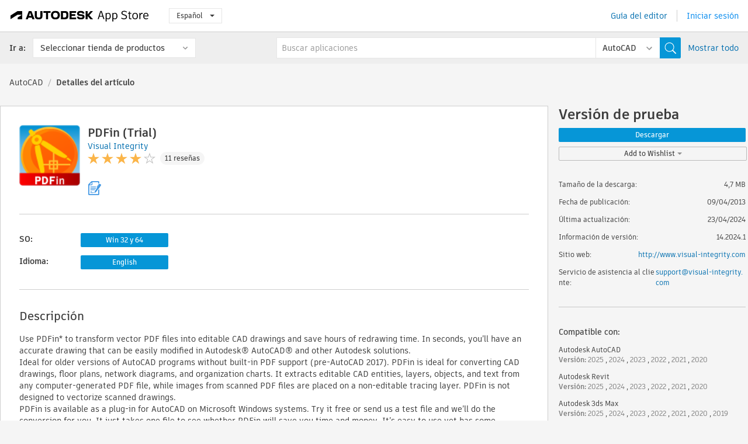

--- FILE ---
content_type: text/html; charset=utf-8
request_url: https://apps.autodesk.com/ACD/es/Detail/Index?id=2472482025844881758&appLang=en&os=Win32_64
body_size: 20447
content:



<!DOCTYPE html>

<html lang="es">
<head>
    <meta charset="utf-8">
    <meta http-equiv="X-UA-Compatible" content="IE=edge,chrome=1">

    <title>
    PDFin (Trial) | AutoCAD | Autodesk App Store
</title>
    <meta name="description" content='
    Use PDFin to open and edit PDF drawings within Autodesk® AutoCAD® and other Autodesk programs. Ideal for older versions without built-in PDF support. Trial with watermark.
'>
    <meta name="keywords" content='
    Autodesk Application Store, Autodesk App Store, Autodesk Exchange Apps, aplicaciones de Autodesk, software de Autodesk, módulo de extensión, módulos de extensión, complemento, complementos, Autodesk AutoCAD, Autodesk Revit, Autodesk 3ds Max, Autodesk AutoCAD Electrical, Autodesk Advance Steel, Autodesk AutoCAD Mechanical, Autodesk AutoCAD Architecture, Autodesk AutoCAD MEP, Autodesk® Civil 3D®, Autodesk Inventor, Autodesk Inventor Professional, Autodesk Maya, Autodesk AutoCAD Plant 3D,3DSMAX___Utilities, ACAD_E___Commercial Content, ACD___Building Design, ACD___Electrical/Electronics, ACD___Mechanical Design, ACD___Schematics, ADSTPR___Content, ADSTPR___Interoperability, AMECH___Building Design, AMECH___Electrical/Electronics, AMECH___Mechanical Design, AMECH___Schematics, ARCH___Diagramming, ARCH___Facility Management, ARCH___Mechanical Design, ARCH___Schematics, MEP___Building Design, MEP___Electrical/Electronics, MEP___Mechanical Design, MEP___Schematics, CIV3D___Civil, CIV3D___Construction, CIV3D___Documentation, CIV3D___Estimating, INVNTOR___CAE, INVNTOR___CAM, INVNTOR___General Utilities, INVNTOR___Translator, MAYA___Utilities, PLNT3D___Catalogs & Specs, PLNT3D___Import/Export, PLNT3D___Productivity, RVT___Architectural Design, RVT___Electrical Design, RVT___Mechanical Design, RVT___Structural Design
'>

    <meta name="author" content="">
    <meta name="viewport" content="width=1032, minimum-scale=0.65, maximum-scale=1.0">



<script>
    var analytics_id;
    var subscription_category;

    var bannedCountry = false;



    var getUrl = window.location;
    var baseUrl = getUrl.protocol + "//" + getUrl.host;


    fetch(baseUrl + '/api/Utils/ValidateCountry', {
        method: 'POST',
        headers: {
            'Content-Type': 'text/plain',
            'X-Requested-With': 'XMLHttpRequest'
        }
    })
        .then(response => response.text())
        .then(data => {
            bannedCountry = data;

            if (bannedCountry === 'False') {

                fetch(baseUrl + '/api/Utils/GetAnalyticsId', {
                    method: 'POST',
                    headers: {
                        'Content-Type': 'text/plain',
                        'X-Requested-With': 'XMLHttpRequest'
                    }
                })
                    .then(response => response.text())
                    .then(data => {
                        analytics_id = data;
                    })
                    .catch(error => {
                        console.error('An error occurred:', error);
                    });




                fetch(baseUrl + '/api/Utils/GetSubscriptionCategory', {
                    method: 'POST',
                    headers: {
                        'Content-Type': 'text/plain',
                        'X-Requested-With': 'XMLHttpRequest'
                    }
                })
                    .then(response => response.text())
                    .then(data => {
                        subscription_category = data;

                        if (!('pendo' in window)) {
                            window.pendo = { _q: [] };
                            for (const func_name of ['initialize', 'identify', 'updateOptions', 'pageLoad', 'track']) {
                                pendo[func_name] = function () {
                                    if (func_name === 'initialize') {
                                        pendo._q.unshift([func_name, ...arguments])
                                    } else {
                                        pendo._q.push([func_name, ...arguments])
                                    }
                                }
                            }
                        }

                        const language = document.cookie.split("; ").find((row) => row.startsWith("appLanguage="))?.split("=")[1];

                        pendo.initialize({
                            visitor: {
                                id: analytics_id,
                                role: (subscription_category === null || subscription_category.trim() === "") ? 'anonymous' : subscription_category,
                                appLanguage: language || 'en'
                            },
                            excludeAllText: true,
                        })

                    })
                    .catch(error => {
                        console.error('An error occurred:', error);
                    });
            }

        })
        .catch(error => {
            console.error('An error occurred:', error);
        });


    

</script>
<script async type="text/javascript" src="//tags.tiqcdn.com/utag/autodesk/apps/prod/utag.js"></script>


                <link rel="alternate" hreflang="cs" href="http://apps.autodesk.com/ACD/cs/Detail/Index?id=2472482025844881758&amp;ln=en&amp;os=Win32_64" />
                <link rel="alternate" hreflang="de" href="http://apps.autodesk.com/ACD/de/Detail/Index?id=2472482025844881758&amp;ln=en&amp;os=Win32_64" />
                <link rel="alternate" hreflang="en" href="http://apps.autodesk.com/ACD/en/Detail/Index?id=2472482025844881758&amp;ln=en&amp;os=Win32_64" />
                <link rel="alternate" hreflang="fr" href="http://apps.autodesk.com/ACD/fr/Detail/Index?id=2472482025844881758&amp;ln=en&amp;os=Win32_64" />
                <link rel="alternate" hreflang="hu" href="http://apps.autodesk.com/ACD/hu/Detail/Index?id=2472482025844881758&amp;ln=en&amp;os=Win32_64" />
                <link rel="alternate" hreflang="it" href="http://apps.autodesk.com/ACD/it/Detail/Index?id=2472482025844881758&amp;ln=en&amp;os=Win32_64" />
                <link rel="alternate" hreflang="ja" href="http://apps.autodesk.com/ACD/ja/Detail/Index?id=2472482025844881758&amp;ln=en&amp;os=Win32_64" />
                <link rel="alternate" hreflang="ko" href="http://apps.autodesk.com/ACD/ko/Detail/Index?id=2472482025844881758&amp;ln=en&amp;os=Win32_64" />
                <link rel="alternate" hreflang="pl" href="http://apps.autodesk.com/ACD/pl/Detail/Index?id=2472482025844881758&amp;ln=en&amp;os=Win32_64" />
                <link rel="alternate" hreflang="pt" href="http://apps.autodesk.com/ACD/pt/Detail/Index?id=2472482025844881758&amp;ln=en&amp;os=Win32_64" />
                <link rel="alternate" hreflang="ru" href="http://apps.autodesk.com/ACD/ru/Detail/Index?id=2472482025844881758&amp;ln=en&amp;os=Win32_64" />
                <link rel="alternate" hreflang="zh-CN" href="http://apps.autodesk.com/ACD/zh-CN/Detail/Index?id=2472482025844881758&amp;ln=en&amp;os=Win32_64" />
                <link rel="alternate" hreflang="zh-TW" href="http://apps.autodesk.com/ACD/zh-TW/Detail/Index?id=2472482025844881758&amp;ln=en&amp;os=Win32_64" />

    <link rel="shortcut icon" href='https://s3.amazonaws.com/apps-build-content/appstore/1.0.0.157-PRODUCTION/Content/images/favicon.ico'>
        <link rel="stylesheet" href='https://s3.amazonaws.com/apps-build-content/appstore/1.0.0.157-PRODUCTION/Content/css/appstore-combined.min.css' />
    
    
    

</head>
<body>
    
    <div id="wrap" class="">
            <header id="header" class="header" role="navigation">
                <div class="header__navbar-container">
                    <div class="header__left-side --hide-from-pdf">
                        <div class="header__logo-wrapper">
                            <a class="header__logo-link" href="/es" aria-label="Autodesk App Store" title="Autodesk App Store"></a>
                        </div>
                        <div class="header__language-wrapper --hide-from-pdf">

<div class="btn-group language-changer">
    <button type="button" class="btn btn-default dropdown-toggle" data-toggle="dropdown">
        Espa&#241;ol
        <span class="caret"></span>
    </button>
    <ul class="dropdown-menu" role="menu">
            <li data-language="cs" class="lang-selectable">
                <a>Čeština</a>
            </li>
            <li data-language="de" class="lang-selectable">
                <a>Deutsch</a>
            </li>
            <li data-language="fr" class="lang-selectable">
                <a>Fran&#231;ais</a>
            </li>
            <li data-language="en" class="lang-selectable">
                <a>English</a>
            </li>
            <li data-language="es" class="hover">
                <a>Espa&#241;ol</a>
            </li>
            <li data-language="hu" class="lang-selectable">
                <a>Magyar</a>
            </li>
            <li data-language="it" class="lang-selectable">
                <a>Italiano</a>
            </li>
            <li data-language="ja" class="lang-selectable">
                <a>日本語</a>
            </li>
            <li data-language="ko" class="lang-selectable">
                <a>한국어</a>
            </li>
            <li data-language="pl" class="lang-selectable">
                <a>Polski</a>
            </li>
            <li data-language="pt" class="lang-selectable">
                <a>Portugu&#234;s</a>
            </li>
            <li data-language="ru" class="lang-selectable">
                <a>Русский</a>
            </li>
            <li data-language="zh-CN" class="lang-selectable">
                <a>简体中文</a>
            </li>
            <li data-language="zh-TW" class="lang-selectable">
                <a>繁體中文</a>
            </li>
    </ul>
    
</div>                        </div>
                    </div>

                    <div class="header__right-side --hide-from-pdf">


<div class="collapse navbar-collapse pull-right login-panel" id="bs-example-navbar-collapse-l">
    <ul class="nav navbar-nav navbar-right">
        <li>
            <a href="https://damassets.autodesk.net/content/dam/autodesk/www/pdfs/app-store-getting-started-guide.pdf" target="_blank">Gu&#237;a del editor</a>
        </li>

            <!--<li>
                <nav class="user-panel">-->
                        <!--<a id="get_started_button" data-autostart="false" tabindex="0" role="button"
                              data-href='/Authentication/AuthenticationOauth2?returnUrl=%2Fiframe_return.htm%3Fgoto%3Dhttps%253a%252f%252fapps.autodesk.com%253a443%252fACD%252fes%252fDetail%252fIndex%253fid%253d2472482025844881758%2526appLang%253den%2526os%253dWin32_64&amp;isImmediate=false&amp;response_type=id_token&amp;response_mode=form_post&amp;client_id=bVmKFjCVzGk3Gp0A0c4VQd3TBNAbAYj2&amp;redirect_uri=http%3A%2F%2Fappstore-local.autodesk.com%3A1820%2FAuthentication%2FAuthenticationOauth2&amp;scope=openid&amp;nonce=12321321&amp;state=12321321&amp;prompt=login'>
                            Iniciar sesi&#243;n
                        </a>-->
                <!--</nav>
            </li>-->
            <li>
                <nav class="user-panel">
                    <ul>


                        <a href="/Authentication/AuthenticationOauth2?returnUrl=%2Fiframe_return.htm%3Fgoto%3Dhttps%253a%252f%252fapps.autodesk.com%253a443%252fACD%252fes%252fDetail%252fIndex%253fid%253d2472482025844881758%2526appLang%253den%2526os%253dWin32_64&amp;isImmediate=false&amp;response_type=id_token&amp;response_mode=form_post&amp;client_id=bVmKFjCVzGk3Gp0A0c4VQd3TBNAbAYj2&amp;redirect_uri=http%3A%2F%2Fappstore-local.autodesk.com%3A1820%2FAuthentication%2FAuthenticationOauth2&amp;scope=openid&amp;nonce=12321321&amp;state=12321321">
                            Iniciar sesi&#243;n
                        </a>

                    </ul>
                </nav>
            </li>
    </ul>
</div>                    </div>
                </div>
                    <div class="navbar navbar-toolbar">
                        <div class="navbar-toolbar__left-side">
                            <div class="navbar__dropdown-label-wrapper">
                                <span class="navbar__dropdown-label">Ir a:</span>
                            </div>
                            <div class="navbar__dropdown-wrapper">
                                <div class="btn-group">
                                    <button type="button" class="btn btn-default dropdown-toggle dropdown-toggle--toolbar" data-toggle="dropdown">
                                        Seleccionar tienda de productos
                                    </button>
                                    <ul class="dropdown-menu dropdown-menu-store" currentstore="ACD" role="menu">
                                            <li data-submenu-id="submenu-ACD">
                                                <a class="first-a" ga-storeid="Detail--ACD" href="/ACD/es/Home/Index">
                                                    AutoCAD
                                                </a>
                                            </li>
                                            <li data-submenu-id="submenu-RVT">
                                                <a class="first-a" ga-storeid="Detail--RVT" href="/RVT/es/Home/Index">
                                                    Revit
                                                </a>
                                            </li>
                                            <li data-submenu-id="submenu-BIM360">
                                                <a class="first-a" ga-storeid="Detail--BIM360" href="/BIM360/es/Home/Index">
                                                    ACC &amp; BIM360
                                                </a>
                                            </li>
                                            <li data-submenu-id="submenu-FORMIT">
                                                <a class="first-a" ga-storeid="Detail--FORMIT" href="/FORMIT/es/Home/Index">
                                                    FormIt
                                                </a>
                                            </li>
                                            <li data-submenu-id="submenu-SPCMKR">
                                                <a class="first-a" ga-storeid="Detail--SPCMKR" href="/SPCMKR/es/Home/Index">
                                                    Forma
                                                </a>
                                            </li>
                                            <li data-submenu-id="submenu-INVNTOR">
                                                <a class="first-a" ga-storeid="Detail--INVNTOR" href="/INVNTOR/es/Home/Index">
                                                    Inventor
                                                </a>
                                            </li>
                                            <li data-submenu-id="submenu-FUSION">
                                                <a class="first-a" ga-storeid="Detail--FUSION" href="/FUSION/es/Home/Index">
                                                    Fusion
                                                </a>
                                            </li>
                                            <li data-submenu-id="submenu-3DSMAX">
                                                <a class="first-a" ga-storeid="Detail--3DSMAX" href="/3DSMAX/es/Home/Index">
                                                    3ds Max
                                                </a>
                                            </li>
                                            <li data-submenu-id="submenu-MAYA">
                                                <a class="first-a" ga-storeid="Detail--MAYA" href="/MAYA/es/Home/Index">
                                                    Maya
                                                </a>
                                            </li>
                                            <li data-submenu-id="submenu-RSA">
                                                <a class="first-a" ga-storeid="Detail--RSA" href="/RSA/es/Home/Index">
                                                    Robot Structural Analysis
                                                </a>
                                            </li>
                                            <li data-submenu-id="submenu-ADSTPR">
                                                <a class="first-a" ga-storeid="Detail--ADSTPR" href="/ADSTPR/es/Home/Index">
                                                    Autodesk Advance Steel
                                                </a>
                                            </li>
                                            <li data-submenu-id="submenu-ARCH">
                                                <a class="first-a" ga-storeid="Detail--ARCH" href="/ARCH/es/Home/Index">
                                                    AutoCAD Architecture
                                                </a>
                                            </li>
                                            <li data-submenu-id="submenu-CIV3D">
                                                <a class="first-a" ga-storeid="Detail--CIV3D" href="/CIV3D/es/Home/Index">
                                                    Autodesk Civil 3D
                                                </a>
                                            </li>
                                            <li data-submenu-id="submenu-MEP">
                                                <a class="first-a" ga-storeid="Detail--MEP" href="/MEP/es/Home/Index">
                                                    AutoCAD MEP
                                                </a>
                                            </li>
                                            <li data-submenu-id="submenu-AMECH">
                                                <a class="first-a" ga-storeid="Detail--AMECH" href="/AMECH/es/Home/Index">
                                                    AutoCAD Mechanical
                                                </a>
                                            </li>
                                            <li data-submenu-id="submenu-MAP3D">
                                                <a class="first-a" ga-storeid="Detail--MAP3D" href="/MAP3D/es/Home/Index">
                                                    AutoCAD Map 3D
                                                </a>
                                            </li>
                                            <li data-submenu-id="submenu-ACAD_E">
                                                <a class="first-a" ga-storeid="Detail--ACAD_E" href="/ACAD_E/es/Home/Index">
                                                    AutoCAD Electrical
                                                </a>
                                            </li>
                                            <li data-submenu-id="submenu-PLNT3D">
                                                <a class="first-a" ga-storeid="Detail--PLNT3D" href="/PLNT3D/es/Home/Index">
                                                    AutoCAD Plant 3D
                                                </a>
                                            </li>
                                            <li data-submenu-id="submenu-ALIAS">
                                                <a class="first-a" ga-storeid="Detail--ALIAS" href="/ALIAS/es/Home/Index">
                                                    Alias
                                                </a>
                                            </li>
                                            <li data-submenu-id="submenu-NAVIS">
                                                <a class="first-a" ga-storeid="Detail--NAVIS" href="/NAVIS/es/Home/Index">
                                                    Navisworks
                                                </a>
                                            </li>
                                            <li data-submenu-id="submenu-VLTC">
                                                <a class="first-a" ga-storeid="Detail--VLTC" href="/VLTC/es/Home/Index">
                                                    Vault
                                                </a>
                                            </li>
                                            <li data-submenu-id="submenu-SCFD">
                                                <a class="first-a" ga-storeid="Detail--SCFD" href="/SCFD/es/Home/Index">
                                                    Simulation
                                                </a>
                                            </li>
                                    </ul>
                                </div>
                            </div>
                        </div>
                        <div class="navbar-toolbar__right-side">
                            <div id="search-plugin" class="pull-right detail-search-suggestion">


<div class="search-type-area">
    <label id="search-apps-placeholder-hint" hidden="hidden">Buscar aplicaciones</label>
    <label id="search-publishers-placeholder-hint" hidden="hidden">Buscar editores</label>

        <span class="search-type search-type-hightlighted" id="search-apps">Aplicaciones</span>
        <span class="search-type search-type-unhightlighted" id="search-publishers">Editores</span>
</div>

<div class="search-form-wrapper">
    <form id="search-form" class="normal-search Detail" name="search-form" action="/ACD/es/List/Search" method="get">
        <input type="hidden" name="isAppSearch" value="True" />
        <div id="search">
            <div class="search-wrapper">
                <div class="search-form-content">
                    <div class="nav-right">
                        <div class="nav-search-scope">
                            <div class="nav-search-facade" data-value="search-alias=aps">
                                AutoCAD<span class="caret"></span>
                            </div>
                            <select name="searchboxstore" id="search-box-store-selector" class="search-box-store-selector">
                                        <option value="All" >Todas las aplicaciones</option>
                                        <option value="ACD" selected=&quot;selected&quot;>AutoCAD</option>
                                        <option value="RVT" >Revit</option>
                                        <option value="BIM360" >ACC &amp; BIM360</option>
                                        <option value="FORMIT" >FormIt</option>
                                        <option value="SPCMKR" >Forma</option>
                                        <option value="INVNTOR" >Inventor</option>
                                        <option value="FUSION" >Fusion</option>
                                        <option value="3DSMAX" >3ds Max</option>
                                        <option value="MAYA" >Maya</option>
                                        <option value="RSA" >Robot Structural Analysis</option>
                                        <option value="ADSTPR" >Autodesk Advance Steel</option>
                                        <option value="ARCH" >AutoCAD Architecture</option>
                                        <option value="CIV3D" >Autodesk Civil 3D</option>
                                        <option value="MEP" >AutoCAD MEP</option>
                                        <option value="AMECH" >AutoCAD Mechanical</option>
                                        <option value="MAP3D" >AutoCAD Map 3D</option>
                                        <option value="ACAD_E" >AutoCAD Electrical</option>
                                        <option value="PLNT3D" >AutoCAD Plant 3D</option>
                                        <option value="ALIAS" >Alias</option>
                                        <option value="NAVIS" >Navisworks</option>
                                        <option value="VLTC" >Vault</option>
                                        <option value="SCFD" >Simulation</option>
                            </select>
                        </div>
                        <div class="nav-search-submit">
                            <button class="search-form-submit nav-input" type="submit"></button>
                        </div>


                        <input id="facet" name="facet" type="hidden" value="" />
                        <input id="collection" name="collection" type="hidden" value="" />
                        <input id="sort" name="sort" type="hidden" value="" />
                    </div><!-- nav-right -->
                    <div class="nav-fill">
                        <div class="nav-search-field">
                            <input autocomplete="off" class="search-form-keyword" data-query="" id="query-term" name="query" placeholder="Buscar aplicaciones" size="45" type="text" value="" />
                            <input type="hidden" id="for-cache-search-str">
                            <ul id="search-suggestions-box" class="search-suggestions-box-ul" hidden="hidden"></ul>
                        </div>
                    </div>
                </div>
            </div>
        </div>
    </form>

        <div class="show-all-wrapper">
            <span class="show_all">Mostrar todo</span>
        </div>
</div>
                            </div>
                        </div>
                    </div>
            </header>

        

    <!-- neck -->
    <div id="neck">
        <div class="neck-content">
            <div class="breadcrumb">
                                <a href="https://apps.autodesk.com/ACD/es/Home/Index">AutoCAD</a>
                            <span class="breadcrumb-divider">/</span>
                            <span class="last">Detalles del art&#237;culo</span>
            </div>
        </div>
    </div>
    <!-- end neck -->



            <link rel="stylesheet" href='https://s3.amazonaws.com/apps-build-content/appstore/1.0.0.157-PRODUCTION/Content/css/lib/fs.stepper.css' />





<style>
    .button {
        background-color: #4CAF50; /* Green */
        border: none;
        color: white;
        padding: 15px 32px;
        text-align: center;
        text-decoration: none;
        display: inline-block;
        font-size: 16px;
        margin: 4px 2px;
        cursor: pointer;
    }

    .button1 {
        border-radius: 2px;
    }

    .button2 {
        border-radius: 4px;
    }

    .button3 {
        border-radius: 8px;
    }

    .button4 {
        border-radius: 12px;
    }

    .button5 {
        border-radius: 50%;
    }
</style>
<div id="modal_blocks" style="display:none">
    <fieldset>
        <div class="container">
            <div class="row">
                <div class="col-xs-12">

                    <div class="modal fade" tabindex="-1" id="loginModal"
                         data-keyboard="false" data-backdrop="static" style=" width: 339px; height: 393px;">
                        <div class="main">
                            <h3 class="title" style="font-weight: 100; font-size: 28px; margin-bottom: 48px; border-bottom: 1px solid black; padding: 20px 0px 19px 56px;">
                                Unavailable<button style=" font-size: 54px; margin-right: 32px; padding: 10px 21px 7px 3px; font-weight: 100;" type="button" class="close" data-dismiss="modal">
                                    ×
                                </button>
                            </h3>

                            <div class="message" style="font-size: 23px; font-weight: 100; padding: 17px 26px 41px 55px; ">
                                <h4 style="font-weight: 100;">This product is not currently available in your region.</h4>
                            </div>
                        </div>
                    </div>

                </div>
            </div>
        </div>
    </fieldset>
</div>

<!-- main -->
<div id="main" class="detail-page clearfix detail-main">
    <!-- quicklinks end -->
    <div id="content">
        <div id="content-wrapper">
            <div class="app-details" id="detail">
                <div style="display:none !important;" class="id_ox"></div>
                <div style="display:none !important;" class="Email_ox"></div>
                <div style="display:none !important;" class="Name_ox"></div>
                <div class="app-details__info">
                    <div class="app-details__image-wrapper">
                        <img class="app-details__image" src="https://autodesk-exchange-apps-v-1-5-staging.s3.amazonaws.com/data/content/files/images/200809200331906/appstore.exchange.autodesk.com:pdf2Autocad:en/pdfin-80x.png?AWSAccessKeyId=AKIAWQAA5ADROJBNX5E4&amp;Expires=1769590269&amp;response-content-disposition=inline&amp;response-content-type=image%2Fpng&amp;Signature=VRNVTnH07ufyFNUcKUYg%2FV0UT3A%3D" alt="PDFin (Trial)" />
                    </div>
                    <div class="app-details__app-info" id="detail-info">
                        <div class="app-details__app-info-top">
                            <div class="app-details__title-wrapper">
                                <h1 class="app-details__title" id="detail-title" title="PDFin (Trial)">PDFin (Trial)</h1>

                            </div>
                            <div class="app-details__publisher-link-wrapper">
                                <a class="app-details__publisher-link" href="/es/Publisher/PublisherHomepage?ID=200809200331906" target="_blank">
                                    <span class="seller">Visual Integrity</span>
                                </a>
                            </div>
                            <div class="app-details__rating-wrapper" id="detail-rating">
<input id="rating" name="rating" type="hidden" value="3,36" />
<div class="card__rating card__rating--small">
  <div class="star-rating-control">
          <div class="star-on star-rating"></div>
          <div class="star-on star-rating"></div>
          <div class="star-on star-rating"></div>
          <div class="star-on star-rating"></div>
          <div class="star-off star-rating"></div>
  </div>
</div>                                <a class="app-details__rating-link" href="#reviews">
                                    <span class="app-details__reviews-count reviews-count">11 rese&#241;as</span>
                                </a>
                            </div>
                        </div>

                        <div class="app-details__app-info-bottom">
                            <div class="app-details__icons-wrapper icons-cont">
                                <div class="badge-div">


<div class="product-badge-div-placeholder">


<div class="badge-hover-stub">
        <img class="subscriptionBadge big-subscriptionbadge" src="../../../Content/images/Digital_Signature_24.png" alt=""/>
    <div class="badge-popup-div big-badge-popup-offset">
        <img class="badge-popup-header-img" src="https://s3.amazonaws.com/apps-build-content/appstore/1.0.0.157-PRODUCTION/Content/images/icons/popupheader.png" alt="">
        <div class="badge-popup-content-div badge-popup-certification-content-div">
            <p>
Digitally signed app            </p>
        </div>
    </div>
</div></div>


<div class="s-price-cont s-price-cont-hidden">

        <span class="price">Versi&#243;n de prueba</span>
</div>                                </div>
                                
                            </div>
                        </div>
                    </div>
                </div>

                <div id="extra" class="app-details__extras" data-basicurl="https://apps.autodesk.com/ACD/es/Detail/Index?id=">
                    <div class="app-details__versions-wrapper">
                            <div class="app-details__versions detail-versions-cont">
                                <div class="detail-version-cat">SO:</div>
                                <div class="detail-versions">
                                                <button class="flat-button flat-button-normal flat-button-slim app-os-default-btn" data-os="Win32_64">Win 32 y 64</button>
                                </div>
                            </div>

                        <div class="app-details__versions detail-versions-cont">
                            <div class="detail-version-cat">Idioma:</div>
                            <div class="detail-versions">
                                                <button class="flat-button flat-button-normal flat-button-slim app-lang-default-btn" data-lang="en" data-os="Win32_64">English</button>
                            </div>
                        </div>
                    </div>

                    <div class="app-details__app-description">
                        <h2>Descripci&#243;n</h2>
                        <div class="description">
                            <p>Use PDFin* to transform vector PDF files into editable CAD drawings and save hours of redrawing time. In seconds, you&rsquo;ll have an accurate drawing that can be easily modified in Autodesk&reg; AutoCAD&reg; and other Autodesk solutions.&nbsp;</p>
<p>Ideal for older versions of AutoCAD programs without built-in PDF support (pre-AutoCAD 2017). PDFin is ideal for converting CAD drawings, floor plans, network diagrams, and organization charts. It extracts editable CAD entities, layers, objects, and text from any computer-generated PDF file, while images from scanned PDF files are placed on a non-editable tracing layer. PDFin is not designed to vectorize scanned drawings.</p>
<p>PDFin is available as a plug-in for AutoCAD on Microsoft Windows systems. Try it free or send us a test file and we&rsquo;ll do the conversion for you. It just takes one file to see whether PDFin will save you time and money. It&rsquo;s easy to use yet has some powerful options. If you&rsquo;d rather pass on the learning curve until you see how great it works on your drawings, then upload a file and we&rsquo;ll do the rest. Try it either way today!</p>
<p>Try PDFin or let us convert a test file for you.</p>
<p>&nbsp;</p>
<p>Ready to Buy? <a href="http://apps.exchange.autodesk.com/ACD/ACD/en/Detail/Index?id=appstore.exchange.autodesk.com:pdf2autocadplug-in:en" target="_blank"><strong>Click here to Purchase the PDFin plug-in</strong></a>&nbsp;</p>
<p>&nbsp;</p>
<p>The PDFin plug-in is designed specifically for AutoCAD 2012 and higher and other compatible Autodesk programs supporting the extension API. An alternative plugin version for users of AutoCAD 2011 and earlier may be found at <a href="http://visual-integrity.com/" target="_blank"><strong>http://www.visual-integrity.com &nbsp;</strong></a></p>
                        </div>

                            <h2>Descripci&#243;n de la versi&#243;n de prueba</h2>
                            <div class="description"><p>The trial is limited to 30 days. And a watermark is added.</p></div>
                            <div class="description">
                                <a class="helpdoc" target="_blank" href="https://apps.autodesk.com/ACD/en/Detail/HelpDoc?appId=2472482025844881758&amp;appLang=en&amp;os=Win32_64">Lea el documento de ayuda</a>
                            </div>
                    </div>

                    <div class="app-details__app-about-version">
                            <h2>Acerca de esta versi&#243;n</h2>
                            <div class="description">
                                <div class="version-title">Versi&#243;n 14.2024.1, 23/04/2024</div>
                                <div style="margin-top: 10px; white-space: pre-wrap;">Added 2025 support.</div>
                            </div>

                            <hr />
                            <div>
                                <a class="privacy-policy" target="_blank" href="https://visual-integrity.com/contact-us/privacy-policy/">Directiva de privacidad del editor</a>
                            </div>
                            <hr />
                    </div>
                </div>


<div id="screenshots">
        <h2 class="title">Capturas de pantalla y v&#237;deos</h2>
        <div class="preview-container">
            <div class="preview-prev" style="display: none;"></div>
            <div class="preview-next" style=""></div>
            <div class="preview-overlay">
                <div class="center-icon"></div>
            </div>
            <img id="image-viewer"/>
            <iframe id="video-viewer" scrolling="no" style="display:none;height:508px;" frameborder="0" allowfullscreen webkitallowfullscreen></iframe>
        </div>
        <div class="text-container">
            <span class="title"></span>
            <br/>
            <span class="description"></span>
        </div>
        <ul id="mycarousel" class="jcarousel-skin-tango">
            <li>
			    <div class="img-container">
                        <a href="https://autodesk-exchange-apps-v-1-5-staging.s3.amazonaws.com/data/content/files/images/200809200331906/2472482025844881758/original_674a9a56-d654-44ed-aedd-9cd2c4b31da7_.jpg?AWSAccessKeyId=AKIAWQAA5ADROJBNX5E4&amp;Expires=1769955571&amp;response-content-disposition=inline&amp;response-content-type=image%2Fpng&amp;Signature=lTj%2Byt0dLMMDR6hUAnvoBLzAw1M%3D" data-title="" data-type="image" data-desc="New options dialog to tune the conversion.">
                            <img src="https://autodesk-exchange-apps-v-1-5-staging.s3.amazonaws.com/data/content/files/images/200809200331906/2472482025844881758/original_674a9a56-d654-44ed-aedd-9cd2c4b31da7_.jpg?AWSAccessKeyId=AKIAWQAA5ADROJBNX5E4&amp;Expires=1769955571&amp;response-content-disposition=inline&amp;response-content-type=image%2Fpng&amp;Signature=lTj%2Byt0dLMMDR6hUAnvoBLzAw1M%3D" alt="" />
                        </a>
			    </div>
		    </li>
            <li>
			    <div class="img-container">
                        <a href="https://autodesk-exchange-apps-v-1-5-staging.s3.amazonaws.com/data/content/files/images/200809200331906/2472482025844881758/original_25db2cce-18d9-45a0-8f14-66891194f5ba_.jpg?AWSAccessKeyId=AKIAWQAA5ADROJBNX5E4&amp;Expires=1769630206&amp;response-content-disposition=inline&amp;response-content-type=image%2Fpng&amp;Signature=1P7uHGzfgBrwgey1Vgtr6DS85Kw%3D" data-title="" data-type="image" data-desc="Once open, the drawing is ready to be edited.">
                            <img src="https://autodesk-exchange-apps-v-1-5-staging.s3.amazonaws.com/data/content/files/images/200809200331906/2472482025844881758/original_25db2cce-18d9-45a0-8f14-66891194f5ba_.jpg?AWSAccessKeyId=AKIAWQAA5ADROJBNX5E4&amp;Expires=1769630206&amp;response-content-disposition=inline&amp;response-content-type=image%2Fpng&amp;Signature=1P7uHGzfgBrwgey1Vgtr6DS85Kw%3D" alt="" />
                        </a>
			    </div>
		    </li>
            <li>
			    <div class="img-container">
                        <a href="https://autodesk-exchange-apps-v-1-5-staging.s3.amazonaws.com/data/content/files/images/200809200331906/2472482025844881758/original_f92c9605-51cf-47dc-8e69-98286ece317c_.png?AWSAccessKeyId=AKIAWQAA5ADROJBNX5E4&amp;Expires=1769630206&amp;response-content-disposition=inline&amp;response-content-type=image%2Fpng&amp;Signature=0LscTYnzYGDbMRzkSCo0%2FL70dMg%3D" data-title="" data-type="image" data-desc="Select the PDFin icon when running via toolbar.">
                            <img src="https://autodesk-exchange-apps-v-1-5-staging.s3.amazonaws.com/data/content/files/images/200809200331906/2472482025844881758/original_f92c9605-51cf-47dc-8e69-98286ece317c_.png?AWSAccessKeyId=AKIAWQAA5ADROJBNX5E4&amp;Expires=1769630206&amp;response-content-disposition=inline&amp;response-content-type=image%2Fpng&amp;Signature=0LscTYnzYGDbMRzkSCo0%2FL70dMg%3D" alt="" />
                        </a>
			    </div>
		    </li>
            <li>
			    <div class="img-container">
                        <a href="https://autodesk-exchange-apps-v-1-5-staging.s3.amazonaws.com/data/content/files/images/200809200331906/2472482025844881758/original_3181364f-60ca-4e76-ad8b-f77f1af0f1ca_.png?AWSAccessKeyId=AKIAWQAA5ADROJBNX5E4&amp;Expires=1769630206&amp;response-content-disposition=inline&amp;response-content-type=image%2Fpng&amp;Signature=hLu%2FnmMWPgXl9BeX4uV5rwcdKP0%3D" data-title="" data-type="image" data-desc="Select the PDF file that you want to open when prompted.">
                            <img src="https://autodesk-exchange-apps-v-1-5-staging.s3.amazonaws.com/data/content/files/images/200809200331906/2472482025844881758/original_3181364f-60ca-4e76-ad8b-f77f1af0f1ca_.png?AWSAccessKeyId=AKIAWQAA5ADROJBNX5E4&amp;Expires=1769630206&amp;response-content-disposition=inline&amp;response-content-type=image%2Fpng&amp;Signature=hLu%2FnmMWPgXl9BeX4uV5rwcdKP0%3D" alt="" />
                        </a>
			    </div>
		    </li>
            <li>
			    <div class="img-container">
                        <a href="https://autodesk-exchange-apps-v-1-5-staging.s3.amazonaws.com/data/content/files/images/200809200331906/2472482025844881758/original_731c3467-1aee-4674-8b8a-bfd5babc6c85_.png?AWSAccessKeyId=AKIAWQAA5ADROJBNX5E4&amp;Expires=1769630206&amp;response-content-disposition=inline&amp;response-content-type=image%2Fpng&amp;Signature=XbxmVGv2HgXDO3%2FEDD0sFTHK5pQ%3D" data-title="" data-type="image" data-desc="Run via command line or from ribbon toolbar.">
                            <img src="https://autodesk-exchange-apps-v-1-5-staging.s3.amazonaws.com/data/content/files/images/200809200331906/2472482025844881758/original_731c3467-1aee-4674-8b8a-bfd5babc6c85_.png?AWSAccessKeyId=AKIAWQAA5ADROJBNX5E4&amp;Expires=1769630206&amp;response-content-disposition=inline&amp;response-content-type=image%2Fpng&amp;Signature=XbxmVGv2HgXDO3%2FEDD0sFTHK5pQ%3D" alt="" />
                        </a>
			    </div>
		    </li>
	    </ul>
        
</div>
            </div>

<div id="reviews">
  <h2>Rese&#241;as de clientes</h2>
        <div class="reviews-stars">
<input id="rating" name="rating" type="hidden" value="3,36" />
<div class="card__rating card__rating--small">
  <div class="star-rating-control">
          <div class="star-on star-rating"></div>
          <div class="star-on star-rating"></div>
          <div class="star-on star-rating"></div>
          <div class="star-on star-rating"></div>
          <div class="star-off star-rating"></div>
  </div>
</div>            <div class="reviews-stars__reviews-count reviews-count">11 rese&#241;as</div>
        </div>
        <div class="reviews-info">
                <span class="comment signin_linkOauth2" data-href='/Authentication/AuthenticationOauth2?returnUrl=%2Fiframe_return.htm%3Fgoto%3D%252fACD%252fes%252fDetail%252fIndex%253fid%253d2472482025844881758%2526appLang%253den%2526os%253dWin32_64&amp;isImmediate=false'>
                    iniciar sesi&#243;n para escribir una rese&#241;a
                </span>
                <a class="get-tech-help" href="mailto:support@visual-integrity.com">Obtener ayuda t&#233;cnica</a>
        </div>

  <div id="comments">
    <div id="comments-container">
        <ul id="comments-list">
                <li class="comment-item">
                    <div class="comment-rate">
<input id="rating" name="rating" type="hidden" value="1" />
<div class="card__rating card__rating--small">
  <div class="star-rating-control">
          <div class="star-on star-rating"></div>
          <div class="star-off star-rating"></div>
          <div class="star-off star-rating"></div>
          <div class="star-off star-rating"></div>
          <div class="star-off star-rating"></div>
  </div>
</div>                            <span class="comment-subject" id="7630442495658381200">Rasters stayed rasters</span>
                    </div>
                    <div class="comment-info">
                        <div class="comment-info__wrapper">
                            <span class="comment-name">Greg Johnson | </span>
                            <span class="comment-date">junio 28, 2023</span>
                                <span class="veirified-download">Descarga verificada</span>
                                <a class="whats-verified-download" data-href="/es/Public/WhatsVerifiedDownload">(&#191;Qu&#233; es esto?)</a>
                        </div>
                        
                        <div class="comment-description">
                            <p><p>Rasters stayed rasters. I get uneditable pixels. No advangtage over Autodesks own pdfimport command. Don't waste your time.</p></p>
                        </div>
                    </div>
                    <div class="write-a-comment">
                        <span class="write-comment-link comment-action signin_linkOauth2 iframe"
                              data-href="/Authentication/AuthenticationOauth2?returnUrl=%2Fiframe_return.htm%3Fgoto%3Dhttp%3A%2F%2Fapps.autodesk.com%2FACD%2Fes%2FDetail%2FIndex%3Fid%3D2472482025844881758%26appLang%3Den%26os%3DWin32_64&amp;isImmediate=false">
                            Responder
                        </span>
                        <form class="sub-comment-form sub-comment-form-hidden" method="post" action="/es/Comment/DoComment">
                            <input id="commentId" name="commentId" type="hidden" value="" />
                            <input id="appId" name="appId" type="hidden" value="2472482025844881758" />
                            <input id="appName" name="appName" type="hidden" value="PDFin (Trial)" />
                            <input id="title" name="title" type="hidden" value="" />
                            <input id="repliedid" name="repliedid" type="hidden" value="7630442495658381200" />
                            <input id="description" name="description" type="hidden" value="" />
                            <input id="appPublisherId" name="appPublisherId" type="hidden" value="200809200331906" />
                            <input id="storeId" name="storeId" type="hidden" value="ACD" />
                            <input id="appLang" name="appLang" type="hidden" value="en" />

                            <textarea rows="5" cols="104" name="CommentByUser" class="sub-comment-textarea"></textarea>
                            <div class="textarea-submit-buttons-wrapper">
                                <input type="button" class="write-a-comment-cancel fresh-button fresh-button--secondary" value="Cancelar" />
                                <input class="write-comment-form-submit fresh-button fresh-button--primary" type="button" value="Enviar" />
                            </div>
                        </form>
                    </div>
                    <div class="add-sub-comments">
                        <div class="all-sub-comments">
                        </div>
                        
                    </div>
                </li>
                    <hr/>
                <li class="comment-item">
                    <div class="comment-rate">
<input id="rating" name="rating" type="hidden" value="2" />
<div class="card__rating card__rating--small">
  <div class="star-rating-control">
          <div class="star-on star-rating"></div>
          <div class="star-on star-rating"></div>
          <div class="star-off star-rating"></div>
          <div class="star-off star-rating"></div>
          <div class="star-off star-rating"></div>
  </div>
</div>                            <span class="comment-subject" id="4252211726561426922">Unimpressed - seen better</span>
                    </div>
                    <div class="comment-info">
                        <div class="comment-info__wrapper">
                            <span class="comment-name">Stephen Phillips | </span>
                            <span class="comment-date">agosto 20, 2014</span>
                                <span class="veirified-download">Descarga verificada</span>
                                <a class="whats-verified-download" data-href="/es/Public/WhatsVerifiedDownload">(&#191;Qu&#233; es esto?)</a>
                        </div>
                        
                        <div class="comment-description">
                            <p>It doesn't join the lines or recognised bsic dashed lines. Solid hatches consist of thousands of triangles and no basic text recognition for vectorised text.

Basically it spits out a poorer version of what Adobe Illustrator or CorelDRAW creates when exporting PDF's to DWG.

Might suit people using simple PDF's but no good for complex PDF's.</p>
                        </div>
                    </div>
                    <div class="write-a-comment">
                        <span class="write-comment-link comment-action signin_linkOauth2 iframe"
                              data-href="/Authentication/AuthenticationOauth2?returnUrl=%2Fiframe_return.htm%3Fgoto%3Dhttp%3A%2F%2Fapps.autodesk.com%2FACD%2Fes%2FDetail%2FIndex%3Fid%3D2472482025844881758%26appLang%3Den%26os%3DWin32_64&amp;isImmediate=false">
                            Responder
                        </span>
                        <form class="sub-comment-form sub-comment-form-hidden" method="post" action="/es/Comment/DoComment">
                            <input id="commentId" name="commentId" type="hidden" value="" />
                            <input id="appId" name="appId" type="hidden" value="2472482025844881758" />
                            <input id="appName" name="appName" type="hidden" value="PDFin (Trial)" />
                            <input id="title" name="title" type="hidden" value="" />
                            <input id="repliedid" name="repliedid" type="hidden" value="4252211726561426922" />
                            <input id="description" name="description" type="hidden" value="" />
                            <input id="appPublisherId" name="appPublisherId" type="hidden" value="200809200331906" />
                            <input id="storeId" name="storeId" type="hidden" value="ACD" />
                            <input id="appLang" name="appLang" type="hidden" value="en" />

                            <textarea rows="5" cols="104" name="CommentByUser" class="sub-comment-textarea"></textarea>
                            <div class="textarea-submit-buttons-wrapper">
                                <input type="button" class="write-a-comment-cancel fresh-button fresh-button--secondary" value="Cancelar" />
                                <input class="write-comment-form-submit fresh-button fresh-button--primary" type="button" value="Enviar" />
                            </div>
                        </form>
                    </div>
                    <div class="add-sub-comments">
                        <div class="all-sub-comments">
                        </div>
                        
                    </div>
                </li>
                    <hr/>
                <li class="comment-item">
                    <div class="comment-rate">
<input id="rating" name="rating" type="hidden" value="5" />
<div class="card__rating card__rating--small">
  <div class="star-rating-control">
          <div class="star-on star-rating"></div>
          <div class="star-on star-rating"></div>
          <div class="star-on star-rating"></div>
          <div class="star-on star-rating"></div>
          <div class="star-on star-rating"></div>
  </div>
</div>                            <span class="comment-subject" id="8121352580850233893">Impressive</span>
                    </div>
                    <div class="comment-info">
                        <div class="comment-info__wrapper">
                            <span class="comment-name">Chris  | </span>
                            <span class="comment-date">junio 06, 2014</span>
                                <span class="veirified-download">Descarga verificada</span>
                                <a class="whats-verified-download" data-href="/es/Public/WhatsVerifiedDownload">(&#191;Qu&#233; es esto?)</a>
                        </div>
                        
                        <div class="comment-description">
                            <p>It converted the PDF so quickly I thought it had crashed. Feed it the correct PDFs and you're going to have no trouble. Solves a big problem for me.</p>
                        </div>
                    </div>
                    <div class="write-a-comment">
                        <span class="write-comment-link comment-action signin_linkOauth2 iframe"
                              data-href="/Authentication/AuthenticationOauth2?returnUrl=%2Fiframe_return.htm%3Fgoto%3Dhttp%3A%2F%2Fapps.autodesk.com%2FACD%2Fes%2FDetail%2FIndex%3Fid%3D2472482025844881758%26appLang%3Den%26os%3DWin32_64&amp;isImmediate=false">
                            Responder
                        </span>
                        <form class="sub-comment-form sub-comment-form-hidden" method="post" action="/es/Comment/DoComment">
                            <input id="commentId" name="commentId" type="hidden" value="" />
                            <input id="appId" name="appId" type="hidden" value="2472482025844881758" />
                            <input id="appName" name="appName" type="hidden" value="PDFin (Trial)" />
                            <input id="title" name="title" type="hidden" value="" />
                            <input id="repliedid" name="repliedid" type="hidden" value="8121352580850233893" />
                            <input id="description" name="description" type="hidden" value="" />
                            <input id="appPublisherId" name="appPublisherId" type="hidden" value="200809200331906" />
                            <input id="storeId" name="storeId" type="hidden" value="ACD" />
                            <input id="appLang" name="appLang" type="hidden" value="en" />

                            <textarea rows="5" cols="104" name="CommentByUser" class="sub-comment-textarea"></textarea>
                            <div class="textarea-submit-buttons-wrapper">
                                <input type="button" class="write-a-comment-cancel fresh-button fresh-button--secondary" value="Cancelar" />
                                <input class="write-comment-form-submit fresh-button fresh-button--primary" type="button" value="Enviar" />
                            </div>
                        </form>
                    </div>
                    <div class="add-sub-comments">
                        <div class="all-sub-comments">
                        </div>
                        
                    </div>
                </li>
                    <hr/>
                <li class="comment-item">
                    <div class="comment-rate">
<input id="rating" name="rating" type="hidden" value="3" />
<div class="card__rating card__rating--small">
  <div class="star-rating-control">
          <div class="star-on star-rating"></div>
          <div class="star-on star-rating"></div>
          <div class="star-on star-rating"></div>
          <div class="star-off star-rating"></div>
          <div class="star-off star-rating"></div>
  </div>
</div>                            <span class="comment-subject" id="5266415636614301930">okay</span>
                    </div>
                    <div class="comment-info">
                        <div class="comment-info__wrapper">
                            <span class="comment-name">Ajay Selvam | </span>
                            <span class="comment-date">noviembre 25, 2013</span>
                                <span class="veirified-download">Descarga verificada</span>
                                <a class="whats-verified-download" data-href="/es/Public/WhatsVerifiedDownload">(&#191;Qu&#233; es esto?)</a>
                        </div>
                        
                        <div class="comment-description">
                            <p>Dear All,
Pls suggest the links for free PDF2CAD convertor.. </p>
                        </div>
                    </div>
                    <div class="write-a-comment">
                        <span class="write-comment-link comment-action signin_linkOauth2 iframe"
                              data-href="/Authentication/AuthenticationOauth2?returnUrl=%2Fiframe_return.htm%3Fgoto%3Dhttp%3A%2F%2Fapps.autodesk.com%2FACD%2Fes%2FDetail%2FIndex%3Fid%3D2472482025844881758%26appLang%3Den%26os%3DWin32_64&amp;isImmediate=false">
                            Responder
                        </span>
                        <form class="sub-comment-form sub-comment-form-hidden" method="post" action="/es/Comment/DoComment">
                            <input id="commentId" name="commentId" type="hidden" value="" />
                            <input id="appId" name="appId" type="hidden" value="2472482025844881758" />
                            <input id="appName" name="appName" type="hidden" value="PDFin (Trial)" />
                            <input id="title" name="title" type="hidden" value="" />
                            <input id="repliedid" name="repliedid" type="hidden" value="5266415636614301930" />
                            <input id="description" name="description" type="hidden" value="" />
                            <input id="appPublisherId" name="appPublisherId" type="hidden" value="200809200331906" />
                            <input id="storeId" name="storeId" type="hidden" value="ACD" />
                            <input id="appLang" name="appLang" type="hidden" value="en" />

                            <textarea rows="5" cols="104" name="CommentByUser" class="sub-comment-textarea"></textarea>
                            <div class="textarea-submit-buttons-wrapper">
                                <input type="button" class="write-a-comment-cancel fresh-button fresh-button--secondary" value="Cancelar" />
                                <input class="write-comment-form-submit fresh-button fresh-button--primary" type="button" value="Enviar" />
                            </div>
                        </form>
                    </div>
                    <div class="add-sub-comments">
                        <div class="all-sub-comments">
                        </div>
                        
                    </div>
                </li>
                    <hr/>
                <li class="comment-item">
                    <div class="comment-rate">
<input id="rating" name="rating" type="hidden" value="2" />
<div class="card__rating card__rating--small">
  <div class="star-rating-control">
          <div class="star-on star-rating"></div>
          <div class="star-on star-rating"></div>
          <div class="star-off star-rating"></div>
          <div class="star-off star-rating"></div>
          <div class="star-off star-rating"></div>
  </div>
</div>                            <span class="comment-subject" id="3845361808762974739">Time saver but not as good as expected</span>
                    </div>
                    <div class="comment-info">
                        <div class="comment-info__wrapper">
                            <span class="comment-name">matthew boynton | </span>
                            <span class="comment-date">noviembre 07, 2013</span>
                                <span class="veirified-download">Descarga verificada</span>
                                <a class="whats-verified-download" data-href="/es/Public/WhatsVerifiedDownload">(&#191;Qu&#233; es esto?)</a>
                        </div>
                        
                        <div class="comment-description">
                            <p>Wouldn't say it was flawless. All the text got exploded into a lot of lines. Likewise the dashed lines were made into individual dashes. No way to justify the price.</p>
                        </div>
                    </div>
                    <div class="write-a-comment">
                        <span class="write-comment-link comment-action signin_linkOauth2 iframe"
                              data-href="/Authentication/AuthenticationOauth2?returnUrl=%2Fiframe_return.htm%3Fgoto%3Dhttp%3A%2F%2Fapps.autodesk.com%2FACD%2Fes%2FDetail%2FIndex%3Fid%3D2472482025844881758%26appLang%3Den%26os%3DWin32_64&amp;isImmediate=false">
                            Responder
                        </span>
                        <form class="sub-comment-form sub-comment-form-hidden" method="post" action="/es/Comment/DoComment">
                            <input id="commentId" name="commentId" type="hidden" value="" />
                            <input id="appId" name="appId" type="hidden" value="2472482025844881758" />
                            <input id="appName" name="appName" type="hidden" value="PDFin (Trial)" />
                            <input id="title" name="title" type="hidden" value="" />
                            <input id="repliedid" name="repliedid" type="hidden" value="3845361808762974739" />
                            <input id="description" name="description" type="hidden" value="" />
                            <input id="appPublisherId" name="appPublisherId" type="hidden" value="200809200331906" />
                            <input id="storeId" name="storeId" type="hidden" value="ACD" />
                            <input id="appLang" name="appLang" type="hidden" value="en" />

                            <textarea rows="5" cols="104" name="CommentByUser" class="sub-comment-textarea"></textarea>
                            <div class="textarea-submit-buttons-wrapper">
                                <input type="button" class="write-a-comment-cancel fresh-button fresh-button--secondary" value="Cancelar" />
                                <input class="write-comment-form-submit fresh-button fresh-button--primary" type="button" value="Enviar" />
                            </div>
                        </form>
                    </div>
                    <div class="add-sub-comments">
                        <div class="all-sub-comments">
                                    <div class="sub-comment-entity">
                                        <div class="sub-comment" data-cId="2756555572042251147">
                                            <div class="sub-comment-title">
                                                <span class="comment-name" id="2756555572042251147">Ricardo Peneda</span>
                                                | <span class="comment-date">junio 06, 2014</span>
                                            </div>
                                            <div class="sub-comment-description sub-comment-description-normal">
                                                    <p>Please make this app available for 2015</p>
                                            </div>
                                        </div>
                                        <form method="post" class="edit-a-comment-form edit-a-comment-form-hidden" 
                                              action="/es/Comment/DoComment">
                                            <input id="commentId" name="commentId" type="hidden" value="2756555572042251147" />
                                            <input id="appId" name="appId" type="hidden" value="2472482025844881758" />
                                            <input id="appName" name="appName" type="hidden" value="PDFin (Trial)" />
                                            <input id="title" name="title" type="hidden" value="" />
                                            <input id="repliedId" name="repliedId" type="hidden" value="3845361808762974739" />
                                            <input id="description" name="description" type="hidden" value="" />
                                            <input id="appPublisherId" name="appPublisherId" type="hidden" value="200809200331906" />
                                            <input id="storeId" name="storeId" type="hidden" value="ACD" />
                                            <input id="appLang" name="appLang" type="hidden" value="en" />

                                            <textarea name="CommentByUser" rows="5" cols="96">Please make this app available for 2015</textarea>
                                            <div class="textarea-submit-buttons-wrapper">
                                                <input class="edit-comment-form-submit" type="button" value="Enviar"/>
                                                <input type="button" value="Cancelar" class="edit-a-comment-cancel"/>
                                            </div>
                                        </form>
                                    </div>
                        </div>
                        
                    </div>
                </li>
                    <hr/>
                <li class="comment-item">
                    <div class="comment-rate">
<input id="rating" name="rating" type="hidden" value="1" />
<div class="card__rating card__rating--small">
  <div class="star-rating-control">
          <div class="star-on star-rating"></div>
          <div class="star-off star-rating"></div>
          <div class="star-off star-rating"></div>
          <div class="star-off star-rating"></div>
          <div class="star-off star-rating"></div>
  </div>
</div>                            <span class="comment-subject" id="3112596128927694644">It&#180;s a joke?</span>
                    </div>
                    <div class="comment-info">
                        <div class="comment-info__wrapper">
                            <span class="comment-name">Tino  | </span>
                            <span class="comment-date">septiembre 27, 2013</span>
                                <span class="veirified-download">Descarga verificada</span>
                                <a class="whats-verified-download" data-href="/es/Public/WhatsVerifiedDownload">(&#191;Qu&#233; es esto?)</a>
                        </div>
                        
                        <div class="comment-description">
                            <p>Only transform the .pdf in a tiff photo, the .dxt that the program generates goes to the photo path. Only with photoshop es very easy to do the same. $79?, kidding?</p>
                        </div>
                    </div>
                    <div class="write-a-comment">
                        <span class="write-comment-link comment-action signin_linkOauth2 iframe"
                              data-href="/Authentication/AuthenticationOauth2?returnUrl=%2Fiframe_return.htm%3Fgoto%3Dhttp%3A%2F%2Fapps.autodesk.com%2FACD%2Fes%2FDetail%2FIndex%3Fid%3D2472482025844881758%26appLang%3Den%26os%3DWin32_64&amp;isImmediate=false">
                            Responder
                        </span>
                        <form class="sub-comment-form sub-comment-form-hidden" method="post" action="/es/Comment/DoComment">
                            <input id="commentId" name="commentId" type="hidden" value="" />
                            <input id="appId" name="appId" type="hidden" value="2472482025844881758" />
                            <input id="appName" name="appName" type="hidden" value="PDFin (Trial)" />
                            <input id="title" name="title" type="hidden" value="" />
                            <input id="repliedid" name="repliedid" type="hidden" value="3112596128927694644" />
                            <input id="description" name="description" type="hidden" value="" />
                            <input id="appPublisherId" name="appPublisherId" type="hidden" value="200809200331906" />
                            <input id="storeId" name="storeId" type="hidden" value="ACD" />
                            <input id="appLang" name="appLang" type="hidden" value="en" />

                            <textarea rows="5" cols="104" name="CommentByUser" class="sub-comment-textarea"></textarea>
                            <div class="textarea-submit-buttons-wrapper">
                                <input type="button" class="write-a-comment-cancel fresh-button fresh-button--secondary" value="Cancelar" />
                                <input class="write-comment-form-submit fresh-button fresh-button--primary" type="button" value="Enviar" />
                            </div>
                        </form>
                    </div>
                    <div class="add-sub-comments">
                        <div class="all-sub-comments">
                                    <div class="sub-comment-entity">
                                        <div class="sub-comment" data-cId="7288691133167193100">
                                            <div class="sub-comment-title">
                                                <span class="comment-name" id="7288691133167193100">Jean Haney</span>
                                                    <span class="app-publisher">(Editor)</span>
                                                | <span class="comment-date">diciembre 18, 2013</span>
                                            </div>
                                            <div class="sub-comment-description sub-comment-description-normal">
                                                    <p>Comment from the publisher: We try to be clear that PDFin is not designed to convert scanned drawings. PDFin extracts editable drawings from data-rich vector PDF files - basically any file created on a computer (save, print-to-file, export, etc). Scanned drawings are raster PDF files with no data to extract. For scanned drawings, PDFin produces an AutoCAD IMAGE object with a reference to the scanned TIFF or JPEG image. This IMAGE object can't be edited in AutoCAD but can be useful as a tracing layer or underlay.

It's easy to tell the difference between raster and vector PDF files. Just open the PDF file in Acrobat Reader and magnify to >800%. If the drawing looks crisp and clear, it's a vector PDF file and PDFin will do a great job for you. If it looks grainy, jagged, dirty or noisy, it's a raster PDF and must be redrawn or traced. If you are not sure, send us a test file. Hope this helps! For more information: <a target="_blank" href="http://visual-integrity.com/support/faq/why-wont-my-drawing-convert/">http://visual-integrity.com/support/faq/why-wont-my-drawing-convert/</a></p>
                                            </div>
                                        </div>
                                        <form method="post" class="edit-a-comment-form edit-a-comment-form-hidden" 
                                              action="/es/Comment/DoComment">
                                            <input id="commentId" name="commentId" type="hidden" value="7288691133167193100" />
                                            <input id="appId" name="appId" type="hidden" value="2472482025844881758" />
                                            <input id="appName" name="appName" type="hidden" value="PDFin (Trial)" />
                                            <input id="title" name="title" type="hidden" value="" />
                                            <input id="repliedId" name="repliedId" type="hidden" value="3112596128927694644" />
                                            <input id="description" name="description" type="hidden" value="" />
                                            <input id="appPublisherId" name="appPublisherId" type="hidden" value="200809200331906" />
                                            <input id="storeId" name="storeId" type="hidden" value="ACD" />
                                            <input id="appLang" name="appLang" type="hidden" value="en" />

                                            <textarea name="CommentByUser" rows="5" cols="96">Comment from the publisher: We try to be clear that PDFin is not designed to convert scanned drawings. PDFin extracts editable drawings from data-rich vector PDF files - basically any file created on a computer (save, print-to-file, export, etc). Scanned drawings are raster PDF files with no data to extract. For scanned drawings, PDFin produces an AutoCAD IMAGE object with a reference to the scanned TIFF or JPEG image. This IMAGE object can&#39;t be edited in AutoCAD but can be useful as a tracing layer or underlay.

It&#39;s easy to tell the difference between raster and vector PDF files. Just open the PDF file in Acrobat Reader and magnify to &gt;800%. If the drawing looks crisp and clear, it&#39;s a vector PDF file and PDFin will do a great job for you. If it looks grainy, jagged, dirty or noisy, it&#39;s a raster PDF and must be redrawn or traced. If you are not sure, send us a test file. Hope this helps! For more information: http://visual-integrity.com/support/faq/why-wont-my-drawing-convert/</textarea>
                                            <div class="textarea-submit-buttons-wrapper">
                                                <input class="edit-comment-form-submit" type="button" value="Enviar"/>
                                                <input type="button" value="Cancelar" class="edit-a-comment-cancel"/>
                                            </div>
                                        </form>
                                    </div>
                        </div>
                        
                    </div>
                </li>
                    <hr/>
                <li class="comment-item">
                    <div class="comment-rate">
<input id="rating" name="rating" type="hidden" value="5" />
<div class="card__rating card__rating--small">
  <div class="star-rating-control">
          <div class="star-on star-rating"></div>
          <div class="star-on star-rating"></div>
          <div class="star-on star-rating"></div>
          <div class="star-on star-rating"></div>
          <div class="star-on star-rating"></div>
  </div>
</div>                            <span class="comment-subject" id="3291441454492438314">Test review Admin tool by Autodesk TD, please ignore. - edit</span>
                    </div>
                    <div class="comment-info">
                        <div class="comment-info__wrapper">
                            <span class="comment-name">Lily Chen | </span>
                            <span class="comment-date">septiembre 24, 2013</span>
                                <span class="veirified-download">Descarga verificada</span>
                                <a class="whats-verified-download" data-href="/es/Public/WhatsVerifiedDownload">(&#191;Qu&#233; es esto?)</a>
                        </div>
                        
                        <div class="comment-description">
                            <p>Test review Admin tool by Autodesk TD, please ignore. 
- edit</p>
                        </div>
                    </div>
                    <div class="write-a-comment">
                        <span class="write-comment-link comment-action signin_linkOauth2 iframe"
                              data-href="/Authentication/AuthenticationOauth2?returnUrl=%2Fiframe_return.htm%3Fgoto%3Dhttp%3A%2F%2Fapps.autodesk.com%2FACD%2Fes%2FDetail%2FIndex%3Fid%3D2472482025844881758%26appLang%3Den%26os%3DWin32_64&amp;isImmediate=false">
                            Responder
                        </span>
                        <form class="sub-comment-form sub-comment-form-hidden" method="post" action="/es/Comment/DoComment">
                            <input id="commentId" name="commentId" type="hidden" value="" />
                            <input id="appId" name="appId" type="hidden" value="2472482025844881758" />
                            <input id="appName" name="appName" type="hidden" value="PDFin (Trial)" />
                            <input id="title" name="title" type="hidden" value="" />
                            <input id="repliedid" name="repliedid" type="hidden" value="3291441454492438314" />
                            <input id="description" name="description" type="hidden" value="" />
                            <input id="appPublisherId" name="appPublisherId" type="hidden" value="200809200331906" />
                            <input id="storeId" name="storeId" type="hidden" value="ACD" />
                            <input id="appLang" name="appLang" type="hidden" value="en" />

                            <textarea rows="5" cols="104" name="CommentByUser" class="sub-comment-textarea"></textarea>
                            <div class="textarea-submit-buttons-wrapper">
                                <input type="button" class="write-a-comment-cancel fresh-button fresh-button--secondary" value="Cancelar" />
                                <input class="write-comment-form-submit fresh-button fresh-button--primary" type="button" value="Enviar" />
                            </div>
                        </form>
                    </div>
                    <div class="add-sub-comments">
                        <div class="all-sub-comments">
                        </div>
                        
                    </div>
                </li>
                    <hr/>
                <li class="comment-item">
                    <div class="comment-rate">
<input id="rating" name="rating" type="hidden" value="4" />
<div class="card__rating card__rating--small">
  <div class="star-rating-control">
          <div class="star-on star-rating"></div>
          <div class="star-on star-rating"></div>
          <div class="star-on star-rating"></div>
          <div class="star-on star-rating"></div>
          <div class="star-off star-rating"></div>
  </div>
</div>                            <span class="comment-subject" id="2714730199385460224">pdf转换</span>
                    </div>
                    <div class="comment-info">
                        <div class="comment-info__wrapper">
                            <span class="comment-name">  | </span>
                            <span class="comment-date">septiembre 18, 2013</span>
                                <span class="veirified-download">Descarga verificada</span>
                                <a class="whats-verified-download" data-href="/es/Public/WhatsVerifiedDownload">(&#191;Qu&#233; es esto?)</a>
                        </div>
                        
                        <div class="comment-description">
                            <p>用起到是很好的，就是78美元的价格有点吃不消</p>
                        </div>
                    </div>
                    <div class="write-a-comment">
                        <span class="write-comment-link comment-action signin_linkOauth2 iframe"
                              data-href="/Authentication/AuthenticationOauth2?returnUrl=%2Fiframe_return.htm%3Fgoto%3Dhttp%3A%2F%2Fapps.autodesk.com%2FACD%2Fes%2FDetail%2FIndex%3Fid%3D2472482025844881758%26appLang%3Den%26os%3DWin32_64&amp;isImmediate=false">
                            Responder
                        </span>
                        <form class="sub-comment-form sub-comment-form-hidden" method="post" action="/es/Comment/DoComment">
                            <input id="commentId" name="commentId" type="hidden" value="" />
                            <input id="appId" name="appId" type="hidden" value="2472482025844881758" />
                            <input id="appName" name="appName" type="hidden" value="PDFin (Trial)" />
                            <input id="title" name="title" type="hidden" value="" />
                            <input id="repliedid" name="repliedid" type="hidden" value="2714730199385460224" />
                            <input id="description" name="description" type="hidden" value="" />
                            <input id="appPublisherId" name="appPublisherId" type="hidden" value="200809200331906" />
                            <input id="storeId" name="storeId" type="hidden" value="ACD" />
                            <input id="appLang" name="appLang" type="hidden" value="en" />

                            <textarea rows="5" cols="104" name="CommentByUser" class="sub-comment-textarea"></textarea>
                            <div class="textarea-submit-buttons-wrapper">
                                <input type="button" class="write-a-comment-cancel fresh-button fresh-button--secondary" value="Cancelar" />
                                <input class="write-comment-form-submit fresh-button fresh-button--primary" type="button" value="Enviar" />
                            </div>
                        </form>
                    </div>
                    <div class="add-sub-comments">
                        <div class="all-sub-comments">
                        </div>
                        
                    </div>
                </li>
                    <hr/>
                <li class="comment-item">
                    <div class="comment-rate">
<input id="rating" name="rating" type="hidden" value="5" />
<div class="card__rating card__rating--small">
  <div class="star-rating-control">
          <div class="star-on star-rating"></div>
          <div class="star-on star-rating"></div>
          <div class="star-on star-rating"></div>
          <div class="star-on star-rating"></div>
          <div class="star-on star-rating"></div>
  </div>
</div>                            <span class="comment-subject" id="4762980069556925897">As a Raster Design pro, just like this plugin.</span>
                    </div>
                    <div class="comment-info">
                        <div class="comment-info__wrapper">
                            <span class="comment-name">Svitlana Ushak | </span>
                            <span class="comment-date">septiembre 05, 2013</span>
                                <span class="veirified-download">Descarga verificada</span>
                                <a class="whats-verified-download" data-href="/es/Public/WhatsVerifiedDownload">(&#191;Qu&#233; es esto?)</a>
                        </div>
                        
                        <div class="comment-description">
                            <p>Thanks!</p>
                        </div>
                    </div>
                    <div class="write-a-comment">
                        <span class="write-comment-link comment-action signin_linkOauth2 iframe"
                              data-href="/Authentication/AuthenticationOauth2?returnUrl=%2Fiframe_return.htm%3Fgoto%3Dhttp%3A%2F%2Fapps.autodesk.com%2FACD%2Fes%2FDetail%2FIndex%3Fid%3D2472482025844881758%26appLang%3Den%26os%3DWin32_64&amp;isImmediate=false">
                            Responder
                        </span>
                        <form class="sub-comment-form sub-comment-form-hidden" method="post" action="/es/Comment/DoComment">
                            <input id="commentId" name="commentId" type="hidden" value="" />
                            <input id="appId" name="appId" type="hidden" value="2472482025844881758" />
                            <input id="appName" name="appName" type="hidden" value="PDFin (Trial)" />
                            <input id="title" name="title" type="hidden" value="" />
                            <input id="repliedid" name="repliedid" type="hidden" value="4762980069556925897" />
                            <input id="description" name="description" type="hidden" value="" />
                            <input id="appPublisherId" name="appPublisherId" type="hidden" value="200809200331906" />
                            <input id="storeId" name="storeId" type="hidden" value="ACD" />
                            <input id="appLang" name="appLang" type="hidden" value="en" />

                            <textarea rows="5" cols="104" name="CommentByUser" class="sub-comment-textarea"></textarea>
                            <div class="textarea-submit-buttons-wrapper">
                                <input type="button" class="write-a-comment-cancel fresh-button fresh-button--secondary" value="Cancelar" />
                                <input class="write-comment-form-submit fresh-button fresh-button--primary" type="button" value="Enviar" />
                            </div>
                        </form>
                    </div>
                    <div class="add-sub-comments">
                        <div class="all-sub-comments">
                        </div>
                        
                    </div>
                </li>
                    <hr/>
                <li class="comment-item">
                    <div class="comment-rate">
<input id="rating" name="rating" type="hidden" value="4" />
<div class="card__rating card__rating--small">
  <div class="star-rating-control">
          <div class="star-on star-rating"></div>
          <div class="star-on star-rating"></div>
          <div class="star-on star-rating"></div>
          <div class="star-on star-rating"></div>
          <div class="star-off star-rating"></div>
  </div>
</div>                            <span class="comment-subject" id="6426939040265583313">Awesome, but expensive</span>
                    </div>
                    <div class="comment-info">
                        <div class="comment-info__wrapper">
                            <span class="comment-name">Todd Shelby | </span>
                            <span class="comment-date">agosto 16, 2013</span>
                                <span class="veirified-download">Descarga verificada</span>
                                <a class="whats-verified-download" data-href="/es/Public/WhatsVerifiedDownload">(&#191;Qu&#233; es esto?)</a>
                        </div>
                        
                        <div class="comment-description">
                            <p>It worked flawlessly, but I think $79 is a bit much when I have found two free converters on the web, and they work just the same.</p>
                        </div>
                    </div>
                    <div class="write-a-comment">
                        <span class="write-comment-link comment-action signin_linkOauth2 iframe"
                              data-href="/Authentication/AuthenticationOauth2?returnUrl=%2Fiframe_return.htm%3Fgoto%3Dhttp%3A%2F%2Fapps.autodesk.com%2FACD%2Fes%2FDetail%2FIndex%3Fid%3D2472482025844881758%26appLang%3Den%26os%3DWin32_64&amp;isImmediate=false">
                            Responder
                        </span>
                        <form class="sub-comment-form sub-comment-form-hidden" method="post" action="/es/Comment/DoComment">
                            <input id="commentId" name="commentId" type="hidden" value="" />
                            <input id="appId" name="appId" type="hidden" value="2472482025844881758" />
                            <input id="appName" name="appName" type="hidden" value="PDFin (Trial)" />
                            <input id="title" name="title" type="hidden" value="" />
                            <input id="repliedid" name="repliedid" type="hidden" value="6426939040265583313" />
                            <input id="description" name="description" type="hidden" value="" />
                            <input id="appPublisherId" name="appPublisherId" type="hidden" value="200809200331906" />
                            <input id="storeId" name="storeId" type="hidden" value="ACD" />
                            <input id="appLang" name="appLang" type="hidden" value="en" />

                            <textarea rows="5" cols="104" name="CommentByUser" class="sub-comment-textarea"></textarea>
                            <div class="textarea-submit-buttons-wrapper">
                                <input type="button" class="write-a-comment-cancel fresh-button fresh-button--secondary" value="Cancelar" />
                                <input class="write-comment-form-submit fresh-button fresh-button--primary" type="button" value="Enviar" />
                            </div>
                        </form>
                    </div>
                    <div class="add-sub-comments">
                        <div class="all-sub-comments">
                        </div>
                        
                    </div>
                </li>
                    <hr/>
                <li class="comment-item">
                    <div class="comment-rate">
<input id="rating" name="rating" type="hidden" value="5" />
<div class="card__rating card__rating--small">
  <div class="star-rating-control">
          <div class="star-on star-rating"></div>
          <div class="star-on star-rating"></div>
          <div class="star-on star-rating"></div>
          <div class="star-on star-rating"></div>
          <div class="star-on star-rating"></div>
  </div>
</div>                            <span class="comment-subject" id="1927498400636186963">Didn&#39;t think it would work</span>
                    </div>
                    <div class="comment-info">
                        <div class="comment-info__wrapper">
                            <span class="comment-name">Christian Martyn | </span>
                            <span class="comment-date">agosto 16, 2013</span>
                                <span class="veirified-download">Descarga verificada</span>
                                <a class="whats-verified-download" data-href="/es/Public/WhatsVerifiedDownload">(&#191;Qu&#233; es esto?)</a>
                        </div>
                        
                        <div class="comment-description">
                            <p>It did</p>
                        </div>
                    </div>
                    <div class="write-a-comment">
                        <span class="write-comment-link comment-action signin_linkOauth2 iframe"
                              data-href="/Authentication/AuthenticationOauth2?returnUrl=%2Fiframe_return.htm%3Fgoto%3Dhttp%3A%2F%2Fapps.autodesk.com%2FACD%2Fes%2FDetail%2FIndex%3Fid%3D2472482025844881758%26appLang%3Den%26os%3DWin32_64&amp;isImmediate=false">
                            Responder
                        </span>
                        <form class="sub-comment-form sub-comment-form-hidden" method="post" action="/es/Comment/DoComment">
                            <input id="commentId" name="commentId" type="hidden" value="" />
                            <input id="appId" name="appId" type="hidden" value="2472482025844881758" />
                            <input id="appName" name="appName" type="hidden" value="PDFin (Trial)" />
                            <input id="title" name="title" type="hidden" value="" />
                            <input id="repliedid" name="repliedid" type="hidden" value="1927498400636186963" />
                            <input id="description" name="description" type="hidden" value="" />
                            <input id="appPublisherId" name="appPublisherId" type="hidden" value="200809200331906" />
                            <input id="storeId" name="storeId" type="hidden" value="ACD" />
                            <input id="appLang" name="appLang" type="hidden" value="en" />

                            <textarea rows="5" cols="104" name="CommentByUser" class="sub-comment-textarea"></textarea>
                            <div class="textarea-submit-buttons-wrapper">
                                <input type="button" class="write-a-comment-cancel fresh-button fresh-button--secondary" value="Cancelar" />
                                <input class="write-comment-form-submit fresh-button fresh-button--primary" type="button" value="Enviar" />
                            </div>
                        </form>
                    </div>
                    <div class="add-sub-comments">
                        <div class="all-sub-comments">
                        </div>
                        
                    </div>
                </li>
        </ul>
    </div>
    <div class="clear">
    </div>
  </div>
</div>
        </div>
    </div>
    <div id="right">
        <div id="right-wrapper">
<div class="side-panel">
    <div id="purchase" class="purchase-container">
        <div class="purchase_form_container"></div>
            <h4 class="price-str">Versi&#243;n de prueba</h4>


        
                <button class="flat-button flat-button-normal signin_linkOauth2" data-cookiestart="false" data-autostart="False" data-href="/Authentication/AuthenticationOauth2?returnUrl=%2Fiframe_return.htm%3Fgoto%3D%252fACD%252fes%252fDetail%252fIndex%253fid%253d2472482025844881758%2526appLang%253den%2526os%253dWin32_64%2526autostart%253dtrue&amp;isImmediate=false">
                    <text>Descargar</text>
                </button>
        <!-- Wishlist -->
        <div class="dropdown dropdown-wishlist">
            
            <a class="dropdown-toggle flat-button flat-button-normal signin_linkOauth2" id="" data-href="/Authentication/AuthenticationOauth2?returnUrl=%2Fiframe_return.htm%3Fgoto%3D%2FACD%2Fes%2FDetail%2FIndex%3Fid%3D2472482025844881758%26appLang%3Den%26os%3DWin32_64&amp;isImmediate=false" data-toggle="dropdown">
                Add to Wishlist
                <b class="caret"></b>
            </a>
            
            <ul class="dropdown-menu" role="menu" aria-labelledby="dWLabel">
                <li><a data-target="#createWishList" data-wishitemid="2472482025844881758:en:win32_64" id="CreateWishAndAddItemID" role="button" data-toggle="modal">Crear una nueva lista de deseos</a></li>
            </ul>
        </div>
        <!-- Modal -->
        <div id="addToWishListContent" style="display:none">
            <div style="display:block;">
                <div id="addToWishList" class="modal hide fade" tabindex="-1" role="dialog" aria-labelledby="myModalLabel" aria-hidden="true" style="width: 455px;">
                    <div class="modal-header" style="padding-left: 20px;padding-right: 20px;">
                        <h3 class="ellipsis" style="width:400px;font-size: 14px;padding-top: 20px;" id="WishNameTittleID"></h3>
                    </div>
                    <div class="modal-body" style="padding-top: 10px;padding-left: 20px;padding-right: 20px;padding-bottom: 10px;">
                        <div class="img-wrapper pull-left">
                            <img style="width:40px;height:40px" src="https://autodesk-exchange-apps-v-1-5-staging.s3.amazonaws.com/data/content/files/images/200809200331906/appstore.exchange.autodesk.com:pdf2Autocad:en/pdfin-80x.png?AWSAccessKeyId=AKIAWQAA5ADROJBNX5E4&amp;Expires=1769590269&amp;response-content-disposition=inline&amp;response-content-type=image%2Fpng&amp;Signature=VRNVTnH07ufyFNUcKUYg%2FV0UT3A%3D" class="product-icon" alt="PDFin (Trial)" />
                        </div>
                        <div id="detail-info">
                            <h1 style="font-size:16px" class="ellipsis" id="detail-title" title="PDFin (Trial)">PDFin (Trial)</h1>
                                <h4 class="price-str">Versi&#243;n de prueba</h4>
                        </div>

                    </div>
                    <div class="modal-footer" style="padding-left: 20px;padding-right: 20px;padding-top:10px;padding-bottom: 20px;">
                        <a id="wishViewLinkID" href=""><button style="width:200px;height:25px" class="btn btn-primary">Ver la lista de deseos</button></a>
                        <a><button style="width:200px;height:25px;margin-left: 10px;" id="ContinueExploringID" class="btn text-info" data-dismiss="modal" aria-hidden="true">Seguir explorando</button></a>
                    </div>
                </div>
            </div>
        </div>
        <div id="createWishListContentID" style="display:none">
            <div id="createWishList" class="modal hide fade" tabindex="-1" role="dialog" aria-labelledby="myModalLabel" aria-hidden="true" style="width:455px">
                <div class="modal-header" style="padding-top:20px;padding-right:20px;padding-left:20px">
                    <h3 class="ellipsis" style="width:400px;font-size:14px" id="myModalLabel">Nombre de la lista de deseos</h3>
                </div>
                <div class="modal-body" style="padding-top:5px;padding-right:20px;padding-left:20px;overflow:hidden;padding-bottom:10px">
                    <input type="text" style="height:25px;font-size:14px" name="name" id="WishNameID" autocomplete="off" />
                </div>
                <div class="modal-footer" style="padding-bottom:20px;padding-top:10px;padding-right:20px;padding-left:20px">
                    <button style="width:200px;height:25px;font-size:14px;padding:0px" id="CreatNewWishID" data-wishitemid="2472482025844881758:en:win32_64" class="btn btn-primary">Crear lista de deseos</button>
                    <button style="width:200px;height:25px;font-size:14px;padding:0px;margin-left:10px" class="btn text-info" data-dismiss="modal" aria-hidden="true">Cancelar</button>
                </div>
            </div>
        </div>
    </div>

    

    <div class="download-info-wrapper">
            <div class="download-info break-word">
                <div class="property">Tama&#241;o de la descarga:</div>
                <div class="value">4,7 MB</div>
            </div>
        <div class="download-info break-word">
            <div class="property">Fecha de publicaci&#243;n:</div>
            <div class="value">09/04/2013</div>
        </div>
        <div class="download-info break-word">
            <div class="property">&#218;ltima actualizaci&#243;n:</div>
            <div class="value">23/04/2024</div>
        </div>
            <div class="download-info break-word">
                <div class="property">Informaci&#243;n de versi&#243;n:</div>
                <div class="value">14.2024.1</div>
            </div>
        <div class="download-info break-word">
            <div class="property">Sitio web:</div>
            <div class="value">
                <div>
                        <a href="http://www.visual-integrity.com" target="_blank">http://www.visual-integrity.com</a>
                </div>
            </div>
        </div>
        <div class="download-info break-word">
            <div class="property">Servicio de asistencia al cliente:</div>
            <div class="value">
                <div>
                        <a href="mailto:support@visual-integrity.com">support@visual-integrity.com</a>

                </div>
            </div>
        </div>
    </div>

    <div class="product-compatible-wrapper">
        <h5>Compatible con:</h5>
        <ul class="compatible-with-list">
                    <li class="compatible-with-list-group">Autodesk AutoCAD</li>
                            <li class="">
                                <span class="compatible-version-title compatible-version">Versi&#243;n:</span>
                                    <span class="compatible-version">2025</span>
                                        <span>,</span>
                                    <span class="compatible-version">2024</span>
                                        <span>,</span>
                                    <span class="compatible-version">2023</span>
                                        <span>,</span>
                                    <span class="compatible-version">2022</span>
                                        <span>,</span>
                                    <span class="compatible-version">2021</span>
                                        <span>,</span>
                                    <span class="compatible-version">2020</span>
                            </li>
                    <li class="compatible-with-list-group">Autodesk Revit</li>
                            <li class="">
                                <span class="compatible-version-title compatible-version">Versi&#243;n:</span>
                                    <span class="compatible-version">2025</span>
                                        <span>,</span>
                                    <span class="compatible-version">2024</span>
                                        <span>,</span>
                                    <span class="compatible-version">2023</span>
                                        <span>,</span>
                                    <span class="compatible-version">2022</span>
                                        <span>,</span>
                                    <span class="compatible-version">2021</span>
                                        <span>,</span>
                                    <span class="compatible-version">2020</span>
                            </li>
                    <li class="compatible-with-list-group">Autodesk 3ds Max</li>
                            <li class="">
                                <span class="compatible-version-title compatible-version">Versi&#243;n:</span>
                                    <span class="compatible-version">2025</span>
                                        <span>,</span>
                                    <span class="compatible-version">2024</span>
                                        <span>,</span>
                                    <span class="compatible-version">2023</span>
                                        <span>,</span>
                                    <span class="compatible-version">2022</span>
                                        <span>,</span>
                                    <span class="compatible-version">2021</span>
                                        <span>,</span>
                                    <span class="compatible-version">2020</span>
                                        <span>,</span>
                                    <span class="compatible-version">2019</span>
                            </li>
                    <li class="hidden-compatible-with-list compatible-with-list-group">Autodesk AutoCAD Electrical</li>
                            <li class="hidden-compatible-with-list">
                                <span class="compatible-version-title compatible-version">Versi&#243;n:</span>
                                    <span class="compatible-version">2025</span>
                                        <span>,</span>
                                    <span class="compatible-version">2024</span>
                                        <span>,</span>
                                    <span class="compatible-version">2023</span>
                                        <span>,</span>
                                    <span class="compatible-version">2022</span>
                                        <span>,</span>
                                    <span class="compatible-version">2021</span>
                                        <span>,</span>
                                    <span class="compatible-version">2020</span>
                            </li>
                    <li class="hidden-compatible-with-list compatible-with-list-group">Autodesk Advance Steel</li>
                            <li class="hidden-compatible-with-list">
                                <span class="compatible-version-title compatible-version">Versi&#243;n:</span>
                                    <span class="compatible-version">2025</span>
                                        <span>,</span>
                                    <span class="compatible-version">2024</span>
                                        <span>,</span>
                                    <span class="compatible-version">2023</span>
                                        <span>,</span>
                                    <span class="compatible-version">2022</span>
                                        <span>,</span>
                                    <span class="compatible-version">2021</span>
                                        <span>,</span>
                                    <span class="compatible-version">2020</span>
                                        <span>,</span>
                                    <span class="compatible-version">2019</span>
                            </li>
                    <li class="hidden-compatible-with-list compatible-with-list-group">Autodesk AutoCAD Mechanical</li>
                            <li class="hidden-compatible-with-list">
                                <span class="compatible-version-title compatible-version">Versi&#243;n:</span>
                                    <span class="compatible-version">2025</span>
                                        <span>,</span>
                                    <span class="compatible-version">2024</span>
                                        <span>,</span>
                                    <span class="compatible-version">2023</span>
                                        <span>,</span>
                                    <span class="compatible-version">2022</span>
                                        <span>,</span>
                                    <span class="compatible-version">2021</span>
                                        <span>,</span>
                                    <span class="compatible-version">2020</span>
                            </li>
                    <li class="hidden-compatible-with-list compatible-with-list-group">Autodesk AutoCAD Architecture</li>
                            <li class="hidden-compatible-with-list">
                                <span class="compatible-version-title compatible-version">Versi&#243;n:</span>
                                    <span class="compatible-version">2025</span>
                                        <span>,</span>
                                    <span class="compatible-version">2024</span>
                                        <span>,</span>
                                    <span class="compatible-version">2023</span>
                                        <span>,</span>
                                    <span class="compatible-version">2022</span>
                                        <span>,</span>
                                    <span class="compatible-version">2021</span>
                                        <span>,</span>
                                    <span class="compatible-version">2020</span>
                            </li>
                    <li class="hidden-compatible-with-list compatible-with-list-group">Autodesk AutoCAD MEP</li>
                            <li class="hidden-compatible-with-list">
                                <span class="compatible-version-title compatible-version">Versi&#243;n:</span>
                                    <span class="compatible-version">2025</span>
                                        <span>,</span>
                                    <span class="compatible-version">2024</span>
                                        <span>,</span>
                                    <span class="compatible-version">2023</span>
                                        <span>,</span>
                                    <span class="compatible-version">2022</span>
                                        <span>,</span>
                                    <span class="compatible-version">2021</span>
                                        <span>,</span>
                                    <span class="compatible-version">2020</span>
                            </li>
                    <li class="hidden-compatible-with-list compatible-with-list-group">Autodesk&#174; Civil 3D&#174;</li>
                            <li class="hidden-compatible-with-list">
                                <span class="compatible-version-title compatible-version">Versi&#243;n:</span>
                                    <span class="compatible-version">2025</span>
                                        <span>,</span>
                                    <span class="compatible-version">2024</span>
                                        <span>,</span>
                                    <span class="compatible-version">2023</span>
                                        <span>,</span>
                                    <span class="compatible-version">2022</span>
                                        <span>,</span>
                                    <span class="compatible-version">2021</span>
                                        <span>,</span>
                                    <span class="compatible-version">2020</span>
                                        <span>,</span>
                                    <span class="compatible-version">2019</span>
                            </li>
                    <li class="hidden-compatible-with-list compatible-with-list-group">Autodesk Inventor</li>
                            <li class="hidden-compatible-with-list">
                                <span class="compatible-version-title compatible-version">Versi&#243;n:</span>
                                    <span class="compatible-version">2025</span>
                                        <span>,</span>
                                    <span class="compatible-version">2024</span>
                                        <span>,</span>
                                    <span class="compatible-version">2023</span>
                                        <span>,</span>
                                    <span class="compatible-version">2022</span>
                                        <span>,</span>
                                    <span class="compatible-version">2021</span>
                                        <span>,</span>
                                    <span class="compatible-version">2020</span>
                                        <span>,</span>
                                    <span class="compatible-version">2019</span>
                            </li>
                    <li class="hidden-compatible-with-list compatible-with-list-group">Autodesk Inventor Professional</li>
                            <li class="hidden-compatible-with-list">
                                <span class="compatible-version-title compatible-version">Versi&#243;n:</span>
                                    <span class="compatible-version">2025</span>
                                        <span>,</span>
                                    <span class="compatible-version">2024</span>
                                        <span>,</span>
                                    <span class="compatible-version">2023</span>
                                        <span>,</span>
                                    <span class="compatible-version">2022</span>
                                        <span>,</span>
                                    <span class="compatible-version">2021</span>
                                        <span>,</span>
                                    <span class="compatible-version">2020</span>
                            </li>
                    <li class="hidden-compatible-with-list compatible-with-list-group">Autodesk Maya</li>
                            <li class="hidden-compatible-with-list">
                                <span class="compatible-version-title compatible-version">Versi&#243;n:</span>
                                    <span class="compatible-version">2025</span>
                                        <span>,</span>
                                    <span class="compatible-version">2024</span>
                                        <span>,</span>
                                    <span class="compatible-version">2023</span>
                                        <span>,</span>
                                    <span class="compatible-version">2022</span>
                                        <span>,</span>
                                    <span class="compatible-version">2020</span>
                                        <span>,</span>
                                    <span class="compatible-version">2019</span>
                            </li>
                    <li class="hidden-compatible-with-list compatible-with-list-group">Autodesk AutoCAD Plant 3D</li>
                            <li class="hidden-compatible-with-list">
                                <span class="compatible-version-title compatible-version">Versi&#243;n:</span>
                                    <span class="compatible-version">2025</span>
                                        <span>,</span>
                                    <span class="compatible-version">2024</span>
                                        <span>,</span>
                                    <span class="compatible-version">2023</span>
                                        <span>,</span>
                                    <span class="compatible-version">2022</span>
                                        <span>,</span>
                                    <span class="compatible-version">2021</span>
                                        <span>,</span>
                                    <span class="compatible-version">2020</span>
                            </li>
        </ul>
            <div class="show-more-compatibles-wrapper">
                <span id="show-more-compatible-lists" class="show-more">M&#225;s </span>
                <span id="show-less-compatible-lists" class="show-more" style="display: none">Menos</span>
            </div>
    </div>
</div>
        </div>
    </div>
    <div class="clear">
    </div>
</div>
<div id="app-detail-info" style="display: none" data-appid="2472482025844881758" data-publisherid="200809200331906" data-publisher="Visual Integrity"></div>
<div id="download-link-popup" class="overlay_window" style="display: none;">
    <header><h1>Descargar</h1></header>
    <div class="body_container">
        <span>El tama&#241;o del archivo que est&#225; a punto de descarga es superior a 300 M.</span>
        <br />
        <span>Haga clic <a id="download-url" href="" target="_blank">aquí</a> para descargar directamente o <a id="copy-url">copie la URL de descarga</a> en el administrador de descargas.</span>
        <br />
        <span>En el caso de archivos de mayor tama&#241;o, es recomendable utilizar un administrador de descargas.</span>
    </div>
</div>

<!-- end main -->


            <div style="display:none;" id="flash-message-notification"></div>


<script>


</script>
<div class="clear"></div>

<footer id="footer" class="">
    
    <div class="footer__left">
        <div class="footer__copy-wrapper">
            <p class="footer__copy">&#169; Copyright 2011-2026 Autodesk, Inc. All rights reserved.</p>
        </div>
        <ul class="footer__items">
            <li class="footer__item"><a target="_blank" href="https://usa.autodesk.com/privacy/">Dir. privacidad</a></li>
            <li class="footer__item"><a target="_blank" href="https://www.autodesk.com/trademark">Av. legales y marcas com.</a></li>
            <li class="footer__item"><a target="_blank" href="/es/public/TermsOfUse">Condiciones de uso</a></li>
            <li class="footer__item about">Acerca de</li>
            <li class="footer__item"><a target="_blank" href="/es/Public/FAQ">Preg. frecuentes</a></li>
            <li class="footer__item"><a href="mailto:appsinfo@autodesk.com">Contacto</a></li>
            <li class="footer__item footer__item--privacy">
                <a data-opt-in-preferences="" href="#">Privacy Settings</a>
            </li>
        </ul>
    </div>
    <div class="footer__right">
        <a class="footer__logo-link" href="https://www.autodesk.com/" target="_blank"></a>
    </div>
</footer>

        <div id="goTop">
            <img src="https://s3.amazonaws.com/apps-build-content/appstore/1.0.0.157-PRODUCTION/Content/images/buttons/totop50.png" alt="Ir arriba">
        </div>
    </div>

    <!--[if lte IE 7 ]><script src="https://s3.amazonaws.com/apps-build-content/appstore/1.0.0.157-PRODUCTION/Scripts/lib/json2.min.js"></script><![endif]-->
    <script src="/es/Resource/ClientResources?v=51777867%3Aes"></script>
        <script src="https://s3.amazonaws.com/apps-build-content/appstore/1.0.0.157-PRODUCTION/Scripts/appstore-3rdlibs.min.js"></script>
        <script src="https://s3.amazonaws.com/apps-build-content/appstore/1.0.0.157-PRODUCTION/Scripts/lib/bootstrap.min.js"></script>
        <script src="https://s3.amazonaws.com/apps-build-content/appstore/1.0.0.157-PRODUCTION/Scripts/appstore-combined.min.js"></script>

    <script>
        jQuery(document).ready(Appstore.init);
    </script>

    
    
    <script type="text/javascript" src="../../../../Scripts/lib/tiny_mce/tiny_mce.js"></script>
    <script src="https://s3.amazonaws.com/apps-build-content/appstore/1.0.0.157-PRODUCTION/Scripts/lib/jquery.raty.js"></script>
    <script src="https://s3.amazonaws.com/apps-build-content/appstore/1.0.0.157-PRODUCTION/Scripts/lib/jquery.fs.stepper.js"></script>
    <script src="https://s3.amazonaws.com/apps-build-content/appstore/1.0.0.157-PRODUCTION/Scripts/modules/detail.js"></script>
    <script src="https://s3.amazonaws.com/apps-build-content/appstore/1.0.0.157-PRODUCTION/Scripts/lib/layer/layer.min.js"></script>
    <script src="https://s3.amazonaws.com/apps-build-content/appstore/1.0.0.157-PRODUCTION/Scripts/lib/zclip/jquery.zclip.min.js"></script>
    
    
    <script type="application/ld+json">
        {
        "@context": "http://schema.org/",
        "@type": "SoftwareApplication",
        "name": "PDFin (Trial)",
        "image": "https://autodesk-exchange-apps-v-1-5-staging.s3.amazonaws.com/data/content/files/images/200809200331906/appstore.exchange.autodesk.com:pdf2Autocad:en/pdfin-80x.png?AWSAccessKeyId=AKIAWQAA5ADROJBNX5E4&amp;Expires=1769590269&amp;response-content-disposition=inline&amp;response-content-type=image%2Fpng&amp;Signature=VRNVTnH07ufyFNUcKUYg%2FV0UT3A%3D",
        "operatingSystem": "Win32_64",
        "applicationCategory": "http://schema.org/DesktopApplication",
            "aggregateRating":{
            "@type": "AggregateRating",
            "ratingValue": "3,36",
            "ratingCount": "11"
            },
        "offers":{
        "@type": "Offer",
        "price": "0",
        "priceCurrency": "USD"
        }
        }
    </script>

</body>
</html>


--- FILE ---
content_type: application/javascript; charset=utf-8
request_url: https://apps.autodesk.com/es/Resource/ClientResources?v=51777867%3Aes
body_size: 5786
content:
var GlobalResources = {"partialviewactions":{"home":{"url":"/Home/Index","httpverb":"get"},"details":{"url":"/Detail/Index","httpverb":"get"},"featured_products":{"url":"/List/FeaturedProducts","httpverb":"get"},"best_sellers":{"url":"/List/BestSellers","httpverb":"get"},"search":{"url":"/List/Search","httpverb":"get"},"app_summary":{"url":"/es/Publisher/AppSummary","httpverb":"get"},"languages":{"url":"/es/Publisher/Languages","httpverb":"get"},"my_downloads":{"url":"/es/MyDownloads/Index","httpverb":"get"},"app_comments":{"url":"/Detail/RatingAndReviews","httpverb":"get"},"about":{"url":"/es/Landing/About","httpverb":"get"}},"emptyactions":{"finish_edit_app":{"url":"/es/Publisher/FinishEdit?appId=","httpverb":"get"},"detail_page_for_publisher":{"url":"/es/MyUploads/DetailPageForPublisher?appId=","httpverb":"get"},"submit_draft_apps":{"url":"/es/Publisher/SubmitDraftApps?draftAppIds=","httpverb":"get"},"unpublish_language_versions":{"url":"/Publisher/UnpublishAppAllPayload?appIds=","httpverb":"get"},"my_uploads":{"url":"/es/MyUploads/Index","httpverb":"get"}},"constants":{"_new":"Nuevo","add_entitlement_dialog_enter_email_label":"Introduzca la dirección de correo electrónico que tiene autorización para descargar la aplicación:","add_entitlement_dialog_title":"Añadir autorización de descarga","AddBanner":"Editar titular de la empresa","AddBannerDesc1":"Tamaño de archivo máximo: 2 MB\u003cbr/\u003eExtensiones admitidas: png gif jpg jpeg\u003cbr/\u003eTamaño de las imágenes: 1280 x 200 píxeles","AddBannerLink":"Añadir hipervínculo","AddCommand":"AñadirComando","AddDescription":"Añadir descripción","AnErrorOcurred":"Se ha producido un error","AppReviewHelpDescription":"\u003ctable\u003e\n  \u003cthead\u003e\n    \u003ctr\u003e\n      \u003cth\u003eCategoría\u003c/th\u003e\n      \u003cth\u003eElemento\u003c/th\u003e\n      \u003cth\u003eRequisito\u003c/th\u003e\n    \u003c/tr\u003e\n  \u003c/thead\u003e\n  \u003ctbody\u003e\n    \u003ctr\u003e\n      \u003ctd\u003eEnvío de aplicaciones\u003c/td\u003e\n      \u003ctd\u003eDescripción\u003c/td\u003e\n      \u003ctd\u003eLa aplicación debe tener un contenido descriptivo detallado (mínimo 1500 caracteres).\u003c/td\u003e\n    \u003c/tr\u003e\n    \u003ctr\u003e\n      \u003ctd\u003eEnvío de aplicaciones\u003c/td\u003e\n      \u003ctd\u003eIcono de la aplicación\u003c/td\u003e\n      \u003ctd\u003eEl icono debe ser llamativo con buenos gráficos. No se permite el uso de texto borroso, pequeño y solo TEXTO en el icono de la aplicación.\u003c/td\u003e\n    \u003c/tr\u003e\n    \u003ctr\u003e\n      \u003ctd\u003eEnvío de aplicaciones\u003c/td\u003e\n      \u003ctd\u003eCapturas de pantalla\u003c/td\u003e\n      \u003ctd\u003eDebe actualizar un mínimo de 4 capturas de pantalla + vídeo de YouTube del flujo de trabajo (si está disponible).\u003c/td\u003e\n    \u003c/tr\u003e\n    \u003ctr\u003e\n      \u003ctd\u003eEnvío de aplicaciones\u003c/td\u003e\n      \u003ctd\u003eInstrucciones de uso general\u003c/td\u003e\n      \u003ctd\u003eDebe proporcionar los pasos/flujo de trabajo para el uso de la aplicación. Debe ofrecer contenido detallado (mínimo 1500 caracteres).\u003c/td\u003e\n    \u003c/tr\u003e\n    \u003ctr\u003e\n      \u003ctd\u003eEnvío de aplicaciones\u003c/td\u003e\n      \u003ctd\u003eURL de la empresa\u003c/td\u003e\n      \u003ctd\u003eCampo obligatorio.\u003c/td\u003e\n    \u003c/tr\u003e\n    \u003ctr\u003e\n      \u003ctd\u003eEnvío de aplicaciones\u003c/td\u003e\n      \u003ctd\u003ePolítica de privacidad del editor\u003c/td\u003e\n      \u003ctd\u003eCampo obligatorio.\u003c/td\u003e\n    \u003c/tr\u003e\n    \u003ctr\u003e\n      \u003ctd\u003eEnvío de aplicaciones\u003c/td\u003e\n      \u003ctd\u003eArchivo de la aplicación\u003c/td\u003e\n      \u003ctd\u003eDebe proporcionar archivos binarios.\u003c/td\u003e\n    \u003c/tr\u003e\n    \u003ctr\u003e\n      \u003ctd\u003eEnvío de aplicaciones\u003c/td\u003e\n      \u003ctd\u003eNúmero de versión\u003c/td\u003e\n      \u003ctd\u003eSiga el versionado semántico estándar de 3 dígitos de la App Store. Por ejemplo: \"1.0.0\" o \"2.5.0\", y no utilice caracteres alfanuméricos como, por ejemplo, \"V1.0.0\".\u003c/td\u003e\n    \u003c/tr\u003e\n    \u003ctr\u003e\n      \u003ctd\u003ePruebas\u003c/td\u003e\n      \u003ctd\u003eCompatibilidad más reciente\u003c/td\u003e\n      \u003ctd\u003eLa aplicación debe ser compatible con la última versión del producto de Autodesk disponible en el mercado.\u003c/td\u003e\n    \u003c/tr\u003e\n    \u003ctr\u003e\n      \u003ctd\u003ePruebas\u003c/td\u003e\n      \u003ctd\u003eExcepción no controlada\u003c/td\u003e\n      \u003ctd\u003eAsegúrese de que exista un proceso para gestionar las excepciones no controladas que puedan producirse.\u003c/td\u003e\n    \u003c/tr\u003e\n    \u003ctr\u003e\n      \u003ctd\u003ePruebas\u003c/td\u003e\n      \u003ctd\u003eError grave\u003c/td\u003e\n      \u003ctd\u003eNo debe bloquear el producto de Autodesk.\u003c/td\u003e\n    \u003c/tr\u003e\n    \u003ctr\u003e\n      \u003ctd\u003ePruebas\u003c/td\u003e\n      \u003ctd\u003eErrata en la IU de la aplicación\u003c/td\u003e\n      \u003ctd\u003eAsegúrese de comprobar todo el texto presente en la interfaz de usuario de la aplicación.\u003c/td\u003e\n    \u003c/tr\u003e\n    \u003ctr\u003e\n      \u003ctd\u003ePruebas\u003c/td\u003e\n      \u003ctd\u003ePruebas ad hoc\u003c/td\u003e\n      \u003ctd\u003eSi alguna entrada requiere un valor alfabético, no deberían producirse errores cuando se introduzca un valor numérico.\u003c/td\u003e\n    \u003c/tr\u003e\n    \u003ctr\u003e\n      \u003ctd\u003ePruebas\u003c/td\u003e\n      \u003ctd\u003ePruebas ad hoc\u003c/td\u003e\n      \u003ctd\u003eLa aplicación debe gestionar cualquier entrada en blanco o ningún valor introducido en cualquier campo de entrada.\u003c/td\u003e\n    \u003c/tr\u003e\n    \u003ctr\u003e\n      \u003ctd\u003ePruebas\u003c/td\u003e\n      \u003ctd\u003eTecla de ayuda F1\u003c/td\u003e\n      \u003ctd\u003eLa cinta de opciones de la aplicación debería tener implementada la tecla de ayuda F1.\u003c/td\u003e\n    \u003c/tr\u003e\n    \u003ctr\u003e\n      \u003ctd\u003ePruebas\u003c/td\u003e\n      \u003ctd\u003eDesinstalación\u003c/td\u003e\n      \u003ctd\u003eLa aplicación debe desinstalar todos los archivos durante el proceso de desinstalación.\u003c/td\u003e\n    \u003c/tr\u003e\n    \u003ctr\u003e\n      \u003ctd colspan=\"3\" style=\"text-align: center;\"\u003e\u003ca href=\"https://apps.autodesk.com/FUSION/en/Detail/Index?id=9068625559069345798\u0026appLang=en\u0026os=Win64\" target=\"_blank\"\u003eHaga clic aquí para ver un ejemplo de la aplicación de prueba como referencia\u003c/a\u003e\u003c/td\u003e\n    \u003c/tr\u003e\n  \u003c/tbody\u003e\n\u003c/table\u003e\n","AppReviewHelpHeader":"\u003cp style=\"text-align: center;\"\u003e\u003cstrong\u003eConsulte los requisitos previos obligatorios que se enumeran a continuación para favorecer un proceso de revisión fluido.\u003c/strong\u003e\u003c/p\u003e\n\u003cp style=\"text-align: center;\"\u003e\u003cstrong\u003eSi detecta algún dato incompleto o que falta en el formulario de envío, considere la posibilidad de actualizarlo para evitar el intercambio continuo de correo electrónico, así como para evitar más retrasos en el proceso de revisión de la aplicación.\u003c/strong\u003e\u003c/p\u003e\n","AppReviewHelpTitle":"Directrices de envío de aplicaciones","ApprovePOMsg":"¿Está seguro de que desea aprobar el pedido de compra {{poid}}? Esta acción permitirá al comprador descargar la aplicación.","AreYouSureToDeletThisService":"¿Confirma que desea suprimir este servicio?","AutoPublishDescription":"La modificación de la aplicación se publicará inmediatamente. ¿Desea continuar?","AutoPublishTitle":"Confirme su selección.","BSPaymentDialogBtn1":"Pago realizado correctamente","BSPaymentDialogBtn2":"Error en el pago","BSPaymentDialogMsg":"Continúe con el pago en la nueva ventana. Si no puede ver la ventana nueva, compruebe la configuración del navegador y asegúrese de que la aplicación de bloqueo de ventanas emergentes no está activada. Una vez que se haya completado el pago, regrese a esta página y continúe con la descarga.","BSPaymentDialogTitle":"El pago se está procesando","Cancel":"Cancelar","check_input":"Compruebe los valores introducidos.","chooseFile":"Seleccionar archivo","Close":"Cerrar","CommentEmptyWarnning":"El comentario no puede estar vacío.","CommentSubmitted":"Se ha enviado el comentario.","ConfirmClearPayPal":"Esto provocará un error de compra si ha puesto precio a las aplicaciones. ¿Está seguro de que desea dejar el campo PayPal vacío?","CopyCommonAppDescription":"¿Desea crear una copia de la aplicación?","CopyCommonAppTitle":"Confirme su selección.","Copying":"Copiando","DailyDigest":"Resumen diario","DailyDigestDescription":"Enviar por correo electrónico un único mensaje de resumen al día","del_entitlement_dialog_title":"Suprimir autorización","del_entitlement_warning_msg":"¿Desea suprimir la autorización de descarga de","Delete":"Suprimir","DeleteSelectedApp":"¿Desea suprimir las aplicaciones seleccionadas?","DeleteTheLanguageVersion":"¿Desea suprimir la versión de idioma?","DeleteTheLanguageVersionDesc":"¿Está seguro de que desea suprimir esta versión? Esta acción suprimirá definitivamente su información y componentes, y la eliminará de Autodesk App Store.","Deleting":"Suprimiendo...","Description":"Descripción","DisableIPNConfirm":"Confirme su selección","DisableIPNConfirmDescription":"¿Está seguro de que desea desactivar las notificaciones de pago instantáneas? Al confirmar, declara que ya no desea recibir IPN de Autodesk sobre las transacciones de AppStore.","DisableIPNs":"Desactivar IPN","DownloadRecordsMsg":"El informe de descargas se enviará a su dirección de correo electrónico {0}. Compruebe su correo electrónico posteriormente.","EditCommand":"EditarComando","EditCompanyLogo":"Editar el logotipo de la empresa","EmailSent":"Se ha enviado el mensaje de correo electrónico.","EntitlementGroupAddApps":"Añadir aplicaciones","EntitlementGroupDelete":"¿Está seguro de que desea suprimir este grupo?","Error":"Error","errorDeletingApp":"Se ha producido un error durante la supresión de la aplicación.","ErrorGettingStatisticsData":"Se ha producido un error. Compruebe la red o actualice esta página.","ErrorSavingForm":"Error al guardar el formulario; valide los campos o actualice esta página.","errorUnpublishingApp":"Se ha producido un error al anular la publicación de aplicación.","Example":"Ejemplo","FileExtensionError":"Extensión de archivo errónea.","FileSizeError":"Error de tamaño de archivo.","fileUploadingError":"Se ha producido un error al cargar el archivo.","GoBack":"Atrás","IAgree":"Acepto","Image":"Imagen","ImageUrl":"URL de la imagen","IndividualEmails":"Mensajes de correo electrónico individuales","IndividualEmailsDescription":"Enviar una copia de todos los mensajes a mi bandeja de entrada","internalServerErrorDescription":"Parece que tenemos algunas dificultades técnicas y no se ha podido completar la acción. Inténtelo de nuevo dentro de unos minutos.","InvalidVideoUrl":"Se ha producido un error al analizar la URL. Compruebe el formato y asegúrese de que se trate de un sitio admitido.","IPNCannotEditDes":"Guarde el perfil de editor antes de realizar cambios en su IPN.","IPNCannotEditTitle":"No se puede editar la IPN","IPNEmpty":"URL de escucha vacía","IPNEmptyDescription":"La URL de escucha de la IPN está vacía.","IPNInvalid":"URL de escucha no válida","IPNInvalidDescription":"La URL de escucha proporcionada no responde correctamente. Compruebe que el sistema esté en línea y listo para realizar la activación, y que la URL sea correcta; a continuación, intente realizar la activación de nuevo.","less":"inferior","Loading":"Cargando","more":"superior","native":"Original","NetworkError":"Compruebe la red.","No":"No","NoData":"No hay datos","NoNotifications":"Sin notificaciones","NoNotificationsDescription":"No enviar ninguna notificación por correo electrónico","NotificationConditionDescription":"Elija cuándo desea recibir una notificación por correo electrónico ","NotificationConditionInitial":"Solo cuando se realice una descarga inicial de mi aplicación publicada","NotificationConditionUpdate":"Cuando se realice una descarga de cada versión actualizada de mi aplicación publicada","NotificationSettings":"Parámetros de notificación","NotificationSettingSaved":"Se han guardado los parámetros de notificación.","NotificationSettingsDescription":"Elija la frecuencia con la que desea recibir notificaciones por correo electrónico sobre las aplicaciones de Autodesk App Store publicadas. Esta selección se aplicará a todas las aplicaciones del catálogo publicado, pero no a las notificaciones de Autodesk.","OK":"Aceptar","PasteImageUrl":"Pegar URL de la imagen","PendingReview":"Pendiente de revisión","PermanentlyDeleteApp":"¿ Confirma que desea suprimir permanentemente \u003cb\u003e{{appTitle}}\u003c/b\u003e?","ProfileUninitialized":"No se ha inicializado su perfil; indique primero los datos","quantity_label":"Cantidad (\u003c= 200):","ratingBadHint":"Mala","ratingGoodHint":"Buena","ratingGreatHint":"Excelente","ratingPoorHint":"Deficiente","ratingRegularHint":"Normal","RejectPOMSG":"¿Está seguro de que desea rechazar el pedido de compra {{poid}}? Esta acción denegará al comprador la descarga de la aplicación.","requiredFile":"Debe cargar un instalador y un icono para continuar.","ReviewSubmitted":"El comentario está pendiente de revisión. Se publicará tras la aprobación.","ReviewSubmittedShort":"Se ha enviado su revisión.","Save":"Guardar","selectAll":"Seleccionar todo","ShowLess":"Mostrar menos","ShowMore":"Mostrar más","Submit":"Enviar","Submitting":"Enviando","subscription_expiration_date":"Fecha de caducidad de la suscripción","SuccessfullyCloned":"Clonado correctamente","Unpublish":"Cancelar publicación","UnpublishApp":"¿Confirma que desea anular la publicación de esta(s) versión/versiones de la aplicación?\nEsta se incluirá en los borradores y debe aprobarse de nuevo antes de publicarla.","Unpublishing":"Anulando publicación...","UnpublishSelectedApp":"¿Anular publicación de la aplicación seleccionada?","unselectAll":"Anular selección de todo","updateSubmitted":"La actualización se ha enviado.","UploadAnImage":"Cargar una imagen","uploading":"Cargando","URLisCopied":"La URL se copia en el portapapeles.","UserProfileChangePaypalEmail":"La cuenta de PayPal ha cambiado","UserProfileChangePaypalEmailDescription":"La escucha de IPN se eliminará si se modifica la cuenta de PayPal. ¿Desea continuar?","UserProfileEditedMode":"El perfil del usuario está en el modo de edición.","UserProfileEditedModeDescription":"Está editando el perfil del usuario. Guárdelo antes de activar la URL de escucha de la IPN.","VideoLink":"Vínculo de vídeo","Waiting":"Esperando","WriteReview":"Escribir una reseña","Yes":"Sí"},"uses12HourClock":false,"language":"/es"}